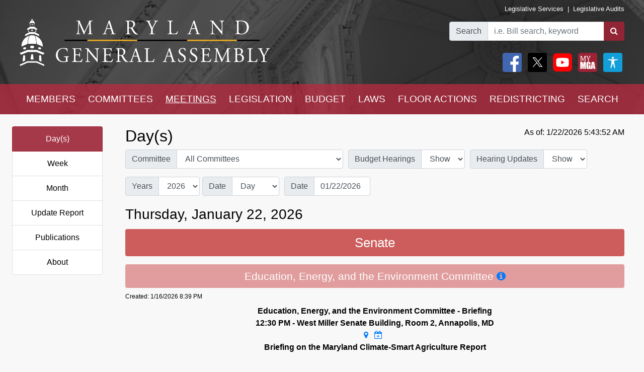

--- FILE ---
content_type: text/html; charset=utf-8
request_url: https://mgaleg.maryland.gov/mgawebsite/Meetings/Day/HB1412
body_size: 25526
content:
<!DOCTYPE html>
<html lang="en" data-theme="default-contrast">
<head>
    <meta charset="utf-8" />
    <meta name="viewport" content="width=device-width, initial-scale=1.0">
    <title>Meetings - Day(s)</title>
    <link href="/mgawebsite/Content/css?v=2kNGGuTgFtNZcwng640idt63VBeArBfH-CxxZRI7n0g1" rel="stylesheet"/>

    <script src="/mgawebsite/bundles/modernizr?v=inCVuEFe6J4Q07A0AcRsbJic_UE5MwpRMNGcOtk94TE1"></script>

    <link href="https://use.typekit.net/rnf4kpu.css" rel="stylesheet" type="text/css">

    <script src="/mgawebsite/Scripts/AccessibilityWidget.js"></script>
</head>

<body>

    <div style="background-image:url('/Images/Current/Home/header-background.png'); background-attachment: fixed; position:-webkit-sticky; position: sticky; top: 0; z-index:9999; ">
        <!--#region FBShareButton-->

<script async defer crossorigin="anonymous" src="https://connect.facebook.net/en_US/sdk.js#xfbml=1&version=v3.3"></script>


<!--#endregion-->



<div class="header header-padding ">
    <div class="container-fluid">
        <div class="row">

            
            <div class="col-sm-6 align-self-center">
                <a class="header-logo-link" href="/mgawebsite/">
                    <img class="header-logo mobile-header-image" src="/Images/Current/Shared/MGALogo.png" alt="Maryland General Assembly" />
                </a>
            </div>

            
            <div class="col-sm-6 align-self-center">
                <div class="container-fluid">
                    <div class="row">
                        <div class="col text-right header-links p-0 mobile-header-links">
                            <a class="header-links" href="https://dls.maryland.gov/home/" rel="noreferrer noopener" target="_blank">Legislative Services</a>
                            &nbsp;|&nbsp;
                            <a class="header-links" href="https://www.ola.state.md.us/" rel="noreferrer noopener" target="_blank">Legislative Audits</a>
                        </div>
                    </div>

                    <div class="row mt-3 justify-content-end">

                        <div class="col-auto p-0">
                            <form class="form" id="frm">
                                <div id="group" class="input-group">

                                    

                                    <div class="input-group-prepend">
                                        <label for="bill-search" class="input-group-text">Search</label>
                                    </div>
                                    <input id="bill-search" class="form-control" type="search" placeholder="i.e. Bill search, keyword">
                                    <div class="input-group-append">
                                        <button class="btn bill-search-btn" id="searchBtn" type="submit" value="Number" title="Search">
                                            <i class="fa fa-search" title="Search" value="Search"></i>
                                        </button>
                                    </div>

                                </div>
                                <span id="errMsg" class="error hide-on-mobile">Bill number does not exist.</span>
                                <span id="errMsg2" class="error hide-on-mobile">Enter a vaild keyword.</span>

                            </form>
                        </div>

                        <div class="col-auto p-0 hide-on-mobile">

                            <div class="container-fluid">
                                <div class="row">
                                    <div class="col-auto pr-1">
                                        <div id="social">
                                            <a target="_blank" href="https://www.facebook.com/sharer/sharer.php?u=https://mgaleg.maryland.gov/mgawebsite/Meetings/Day/HB1412%2F&amp;amp;src=sdkpreparse" class="fb-xfbml-parse-ignore"><img class="rounded header-icons" alt="Facebook" style="opacity:100;" src="/Images/Icons/Facebook.png" /></a>
                                            <a id="btnTwitter" target="_blank" href="https://twitter.com/intent/tweet?text=Check%20out%20this%20article%20on%20MGA%21%20https://mgaleg.maryland.gov/mgawebsite/Meetings/Day/HB1412"><img class="rounded header-icons" alt="Twitter" style="opacity: 100; border: var(--dark-button-border);" src="/Images/Icons/Twitter.png" /></a>
                                            <a href="/mgawebsite/Information/YouTubeChannelInfo"><img class="rounded header-icons" alt="Youtube Channels" style="opacity:100;" src="/Images/Icons/YouTube.png" /></a>
                                            
                                            <button class="header-button p-0" aria-label="My MGA modal open button" onclick="$('#myMgaModal').modal('toggle');"><img class="rounded header-icons" style="opacity:100" alt="MY MGA" src="/Images/Icons/MyMGA.png" /></button>
                                            <div class="modal fade" data-backdrop="false" id="myMgaModal" data-bs-backdrop="false" aria-labelledby="exampleModalLabel" aria-hidden="true" role="dialog">
    <div class="modal-dialog mt-0" role="document">
        <div class="modal-content">
            <div class="modal-header">
                <h5 class="modal-title" id="exampleModalLongTitle">MyMGA</h5>
            </div>
            <div class="modal-body m-0 p-0">
                <div>
        <ul class="nav navbar-nav navbar-right">
            <li><a class="popover-link" href="/mgawebsite/Account/Login?registerId=Tracking" style="color:black;">Sign In</a></li>
            <li><a class="popover-link" href="/mgawebsite/Account/Register/Tracking" style="color:black;">Register</a> </li>
            <li><a class="popover-link" href="/mgawebsite/Account/ForgotPassword/Tracking" style="color:black;">Forgot Password</a></li>
        </ul>
</div>
            </div>
        </div>
    </div>
</div>
                                            <button class="header-button p-0" aria-label="My MGA modal open button" onclick="$('#accessibilityModal').modal('toggle');"><img class="rounded header-icons" style="opacity:100" alt="MY MGA" src="/Images/Icons/Accessibility.jpg" /></button>
                                            <div class="modal fade" data-backdrop="false" id="accessibilityModal" data-bs-backdrop="false" aria-labelledby="exampleModalLabel" aria-hidden="true" role="dialog">
    <div class="modal-dialog mt-0" role="document">
        <div class="modal-content">
            <div class="modal-header">
                <h5 class="modal-title" id="exampleModalLongTitle">Accessibility Tools</h5>
            </div>
            <div class="modal-body m-0 p-0">
                <div>
    <div class="row pb-3" style="margin-left:1px;">
        
        <div class="col-auto" style="border: 2px solid black; background-color: #f2f2f2; border-radius:5px;padding-right:1.8rem;">
            <div class="custom-control custom-switch">
                <input aria-label="toggle images" class="custom-control-input" type="checkbox" id="toggleImages" onchange="toggleImages()" />
                <label style="color:black;" class="custom-control-label" for="toggleImages"> Hide Images</label>
            </div>
        </div>
    </div>
    
    <div class="row pb-3">
        <div class="col-auto">
            <button class="contrast-btn" aria-label="contrast" onclick="toggleContrast();">
                <span id="contrastButtonText">Default Contrast</span>
                <div class="row" style="margin-left:5px;margin-right:10px;padding-top:10px;">
                    <div class="col-sm-4 accessibility-button-content">
                        <div class="progress accessability-progress pg-accessiblility-start">
                            <div id="prgDefaultContrast" class="progress-bar pg-accessibility" role="progressbar" style="width: 100%" aria-valuenow="25" aria-valuemin="0" aria-valuemax="100"></div>
                        </div>
                    </div>
                    <div class="col-sm-4 accessibility-button-content">
                        <div class="progress accessability-progress pg-accessiblility-middle">
                            <div id="prgHighContrast" class="progress-bar pg-accessibility" role="progressbar" style="width: 0%" aria-valuenow="25" aria-valuemin="0" aria-valuemax="100"></div>
                        </div>
                    </div>
                    <div class="col-sm-4 accessibility-button-content">
                        <div class="progress accessability-progress pg-accessiblility-end">
                            <div id="prgLowContrast" class="progress-bar pg-accessibility" role="progressbar" style="width: 0%" aria-valuenow="25" aria-valuemin="0" aria-valuemax="100"></div>
                        </div>
                    </div>
                </div>
            </button>
        </div>
    </div>
    <div class="row pb-3">
        <div class="col-auto accessibility-zoom-col">
            <button title="Zoom In" aria-label="zoom in" onclick="zoomIn()" class="accessibility-zoom-btn"><span class="fa fa-search-plus accessibility-zoom-btn-content"></span></button>
        </div>
        <div class="col-auto accessibility-zoom-col">
            <button title="Zoom Out" aria-label="zoom out" onclick="zoomOut()" class="accessibility-zoom-btn"><span class="fa fa-search-minus accessibility-zoom-btn-content"></span></button>
        </div>
        <div class="col-auto accessibility-zoom-col">
            <button title="Reset Zoom" aria-label="reset zoom" onclick="resetZoom()" class="accessibility-zoom-btn"><span class="fa fa-refresh accessibility-zoom-btn-content"></span></button>
        </div>
    </div>
    <div class="row pb-3">
        <div class="col-auto">
            <button aria-label="Reset Settings" onclick="clearSettings()" style="width:11rem;border:2px solid black;border-radius:5px;">Reset All Settings</button>
        </div>
    </div>
    <div class="row pb-3">
        <div class="col-auto">
            <button aria-label="Request Accessibility Services" onclick="window.open('https://forms.gle/dfFFqjL9UeoiKyDs6')" style="width:11rem;border:2px solid black;border-radius:5px;">Request Accessibility Services</button>

        </div>
    </div>
    <div class="row">
        <div class="col-auto">
            <button aria-label="Accessibility Feedback" onclick="window.open('mailto:webmaster@mgadls.state.md.us')" style="width:11rem;border:2px solid black;border-radius:5px;">Accessibility Feedback</button>
        </div>
    </div>
</div>

            </div>
        </div>
    </div>
</div>
                                        </div>
                                    </div>
                                    
                                    
                                </div>
                                
                            </div>
                            <div class="row" style="margin-right: 15px; flex-flow: row-reverse;">
                                
                                <div class="col-auto">
                                    <div class="row justify-content-end pt-2 pb-2 ml-0 mt-0 header-links mobile-header-links text-right">
                                    </div>
                                </div>
                            </div>
                        </div>
                    </div>
                </div>
            </div>
        </div>
    </div>
</div>

<script src="/mgawebsite/Scripts/jquery-3.4.1.min.js"></script>
<script>
    $(document).ready(function () {

        $('[data-toggle="popover"]').popover({
            html: true,
            sanitize: false
        });

        $('html').on('click', function (e) {
            if (!$(e.target).is('.mymga-popover') && $(e.target).closest('.popover').length == 0) {
                $(".mymga-popover").popover('hide');
            }
            if (!$(e.target).is('.access-popover') && $(e.target).closest('.popover').length == 0) {
                $(".access-popover").popover('hide');
            }
        });

        $('#searchBtn').click(function (e) {

            const webroot = '/mgawebsite';
            const currentYrSess = '2026RS';

            var elemVal = $('#bill-search').val();

            e.preventDefault();


            var config =
            {
                validateBillNumber: webroot + '/Search/CheckBillFormatAndExists',
                error: 'error',
                message: 'A processing error has occurred.'
            }


            function ValidateBillNumber(val) {
                var searchReg = /[\sA-Za-z]+[\sA-Za-z]+$/;
                var url = config.validateBillNumber;
                $.ajax({
                    url: url,
                    data: {
                        billNumber: val
                    },
                    method: "GET",
                    success: function (data) {

                        if (data.indexOf("exec_order") >= 0) {
                            var flag = 'exec_order:';
                            if (data.indexOf(flag) >= 0) {
                                var url = data.replace(flag, '');
                                window.open(url);
                                return true;
                            }
                        }

                        if (data.indexOf(config.error) >= 0 && !searchReg.test(elemVal)) {
                            $('#errMsg').removeClass("error").addClass("error-show").removeClass("hide-on-mobile");
                            //$('#bill-search').addClass("is-invalid");
                            //$('#social').addClass("com-style");
                            //$('#group').removeClass("search-style").addClass("com-style");
                        }
                        else if (data.indexOf(config.error) >= 0 && searchReg.test(elemVal) == true) {

                            window.location.href = webroot + '/Search/FullText' + '?category=&dropXSL=no&isadvanced=&rpp=500&pr=mgasearch&query=' + elemVal + '&order=r&af1like=' + currentYrSess + '&notq=#full-text-search-results-complete';
                        }
                        else {
                            var arrResults = data.split(',');
                            var billNum = arrResults[0];
                            var yearAndSession = arrResults[1];
                            var currentSession = arrResults[2];

                            var ysAppend = '';
                            if (yearAndSession != currentSession) {
                                ysAppend = '/?ys=' + yearAndSession;
                            }
                            else {
                                ysAppend = '/?ys=' + currentSession;
                            }

                            window.location.href = webroot + '/Legislation/Details/' + billNum + ysAppend;
                        }
                    },
                    error: function (xhr) {
                        var errMsg = url + ' ==> ' + config.message
                        alert(errMsg);
                        console.log(errMsg);
                    }
                });
            }


            //var searchReg = /^[a-zA-Z0-9-]+$/;

            if (elemVal != "") {
                ValidateBillNumber(elemVal);
            }
            else {
                $('#errMsg').removeClass("error-show").addClass("error").addClass("hide-on-mobile");
                //$('#social').addClass("search-style");
                //$('#group').addClass("search-style");

            }
            //else {

            //    if (!searchReg.test(elemVal)) {
            //        $('#errMsg2').removeClass("error").addClass("error-show");

            //    } else {
            //        window.location.href = webroot + '/Search/FullText';
            //        $('#input-box').val() = elemVal;
            //    }
            //}

        });


    });
    $(document).ready(function () {
        //****************************************************
        //set to the last selected session for these pages
        //****************************************************
        const mgaWebroot = '/mgawebsite';
        var legisSearchPage = mgaWebroot + "/Search/Legislation";
        var sessionFilter = 0;
        var sessionUrlParm = '?session=';

        var elem = $('a[href$="' + legisSearchPage + '"]:not(#btnTwitter)');
        elem.attr('href', '#');
        elem.on('click', function () {
            var legisSearchFilters = JSON.parse(sessionStorage.getItem('legisSearchFilters'));
            if (legisSearchFilters != null) {//saved filters
                window.location.href = legisSearchPage + sessionUrlParm + legisSearchFilters[sessionFilter].value;
            }
            else {
                window.location.href = legisSearchPage;
            }
        })
    });
</script>


        <div class="hide-on-mobile">

    <div class="navbar navbar-expand-sm header-padding layout-navbar panel-group">
        <div class="container-fluid">

            <button class="navbar-toggler" type="button" data-toggle="collapse" data-target="#navbarSupportedContent" aria-controls="navbarSupportedContent" aria-expanded="false" aria-label="Toggle navigation">
                <i class="fa fa-bars nav-menu-icon"></i>
                <span class="nav-menu-icon">Menu</span>
            </button>

            <div class="hide-on-non-mobile">
                <a target="_blank" href="https://www.facebook.com/sharer/sharer.php?u=https://mgaleg.maryland.gov/mgawebsite/Meetings/Day/HB1412%2F&amp;amp;src=sdkpreparse" class="fb-xfbml-parse-ignore"><img class="rounded header-icons mobile-header-icons" alt="facebook" src="/Images/Icons/Facebook.png" /></a>
                <a id="btnTwitter" target="_blank" href=https://twitter.com/intent/tweet?text=Check%20out%20this%20article%20on%20MGA%21%20https://mgaleg.maryland.gov/mgawebsite/Meetings/Day/HB1412><img class="rounded header-icons mobile-header-icons" alt="twitter" src="/Images/Icons/Twitter.png" /></a>
                <button class="navbar-toggler" type="button" data-toggle="collapse" data-target="#navbarMgaTrackingContent" aria-controls="navbarMgaTrackingContent" aria-expanded="false" aria-label="Toggle navigation">
                    <img class="rounded header-icons mobile-header-icons" alt="My MGA" src="/Images/Icons/MyMGA.png" style="border: 1px solid white;" />
                </button>
                
            </div>

            <div class="navbar-collapse collapse mobile-navbar" id="navbarSupportedContent">
                <ul class="nav justify-content-around navbar-nav" style="width:100%;">
                    <li>
                        <div class="dropdown">
<a class="nav-link navbar-text dropbtn" href="/mgawebsite/Members/District">MEMBERS</a>    <div id="navCollapseMembers" class="dropdown-content">
<a class="dropdown-item" href="/mgawebsite/Members/District" target="_self">Find My Representatives</a>
<a class="dropdown-item" href="/mgawebsite/Members/Index/senate" target="_self">Senate</a>
<a class="dropdown-item" href="/mgawebsite/Members/Index/house" target="_self">House</a>
<a class="dropdown-item" href="/mgawebsite/Members/Publications" target="_self">Publications</a>
<a class="dropdown-item" href="/mgawebsite/Members/RelatedLinks" target="_self">Related Links</a>
<a class="dropdown-item" href="/mgawebsite/Members/About" target="_self">About</a>
    </div>
</div>

                    </li>
                    <li>
                        <div class="dropdown">
<a class="nav-link navbar-text dropbtn" href="/mgawebsite/Committees/Charts">COMMITTEES</a>    <div id="navCollapseCommittees" class="dropdown-content">
<a class="dropdown-item" href="/mgawebsite/Committees/Charts" target="_self">Charts</a>
<a class="dropdown-item" href="/mgawebsite/Committees/Index/senate" target="_self">Senate</a>
<a class="dropdown-item" href="/mgawebsite/Committees/Index/house" target="_self">House</a>
<a class="dropdown-item" href="/mgawebsite/Committees/Index/other" target="_self">Other</a>
<a class="dropdown-item" href="/mgawebsite/Committees/Publications" target="_self">Publications</a>
<a class="dropdown-item" href="/mgawebsite/Committees/RelatedLinks" target="_self">Related Links</a>
<a class="dropdown-item" href="/mgawebsite/Committees/About" target="_self">About</a>
    </div>
</div>

                    </li>
                    <li>
                        <div class="dropdown">
<a class="nav-link navbar-text dropbtn dropbtn-active" href="/mgawebsite/Meetings/Day/HB1412">MEETINGS</a>    <div id="navCollapseMeetings" class="dropdown-content">
<a class="dropdown-item" href="/mgawebsite/Meetings/Day/HB1412" target="_self">Day(s)</a>
<a class="dropdown-item" href="/mgawebsite/Meetings/Week/HB1412" target="_self">Week</a>
<a class="dropdown-item" href="/mgawebsite/Meetings/Month/HB1412" target="_self">Month</a>
<a class="dropdown-item" href="/mgawebsite/Meetings/UpdateReport/HB1412" target="_self">Update Report</a>
<a class="dropdown-item" href="/mgawebsite/Meetings/Publications" target="_self">Publications</a>
<a class="dropdown-item" href="/mgawebsite/Meetings/About" target="_self">About</a>
    </div>
</div>

                    </li>
                    <li>
                        <div class="dropdown">
<a class="nav-link navbar-text dropbtn" href="/mgawebsite/Legislation/Charts">LEGISLATION</a>    <div id="navCollapseLegislation" class="dropdown-content">
<a class="dropdown-item" href="/mgawebsite/Legislation/Charts" target="_self">Charts</a>
<a class="dropdown-item" href="/mgawebsite/Legislation/Index/senate" target="_self">Senate</a>
<a class="dropdown-item" href="/mgawebsite/Legislation/Index/house" target="_self">House</a>
<a class="dropdown-item" href="/mgawebsite/Legislation/Publications" target="_self">Publications</a>
<a class="dropdown-item" href="/mgawebsite/Legislation/About" target="_self">About</a>
    </div>
</div>

                    </li>
                    <li>
                        <div class="dropdown">
<a class="nav-link navbar-text dropbtn" href="/mgawebsite/Budget/Charts">BUDGET</a>    <div id="navCollapseBudget" class="dropdown-content">
<a class="dropdown-item" href="/mgawebsite/Budget/Charts" target="_self">Charts</a>
<a class="dropdown-item" href="/mgawebsite/Budget/Analyses" target="_self">Analyses</a>
<a class="dropdown-item" href="/mgawebsite/Budget/Legislation" target="_self">Legislation</a>
<a class="dropdown-item" href="/mgawebsite/Budget/BondInitiatives" target="_self">Bond Initiatives</a>
<a class="dropdown-item" href="/mgawebsite/Budget/Publications" target="_self">Publications</a>
<a class="dropdown-item" href="/mgawebsite/Budget/RelatedLinks" target="_self">Related Links</a>
<a class="dropdown-item" href="/mgawebsite/Budget/About" target="_self">About</a>
    </div>
</div>

                    </li>
                    <li>
                        <div class="dropdown">
<a class="nav-link navbar-text dropbtn" href="/mgawebsite/Laws/Statutes">LAWS</a>    <div id="navCollapseLaws" class="dropdown-content">
<a class="dropdown-item" href="/mgawebsite/Laws/Statutes" target="_self">Statutes</a>
<a class="dropdown-item" href="/mgawebsite/Laws/Counties" target="_self">Counties</a>
<a class="dropdown-item" href="/mgawebsite/Laws/Municipalities" target="_self">Municipalities</a>
<a class="dropdown-item" href="/mgawebsite/Laws/Publications" target="_self">Publications</a>
<a class="dropdown-item" href="/mgawebsite/Laws/RelatedLinks" target="_self">Related Links</a>
<a class="dropdown-item" href="/mgawebsite/Laws/About" target="_self">About</a>
    </div>
</div>

                    </li>
                    <li>
                        <div class="dropdown">
<a class="nav-link navbar-text dropbtn" href="/mgawebsite/FloorActions/Status">FLOOR ACTIONS</a>    <div id="navCollapseFloorActions" class="dropdown-content">
<a class="dropdown-item" href="/mgawebsite/FloorActions/Status" target="_self">Status</a>
<a class="dropdown-item" href="/mgawebsite/FloorActions/Agenda/agendas" target="_self">Agendas</a>
<a class="dropdown-item" href="/mgawebsite/FloorActions/Index/senate" target="_self">Senate Index</a>
<a class="dropdown-item" href="/mgawebsite/FloorActions/Index/house" target="_self">House Index</a>
<a class="dropdown-item" href="/mgawebsite/FloorActions/FollowBothChambers" target="_blank">Follow Both Chambers</a>
<a class="dropdown-item" href="/mgawebsite/FloorActions/Publications" target="_self">Publications</a>
<a class="dropdown-item" href="/mgawebsite/FloorActions/About" target="_self">About</a>
    </div>
</div>

                    </li>
                    <li>
                        <div class="dropdown">
<a class="nav-link navbar-text dropbtn" href="/mgawebsite/Redistricting/Congressional">REDISTRICTING</a>    <div id="navCollapseRedistricting" class="dropdown-content">
<a class="dropdown-item" href="/mgawebsite/Redistricting/Congressional" target="_self">Congressional</a>
<a class="dropdown-item" href="/mgawebsite/Redistricting/Legislative" target="_self">Legislative</a>
    </div>
</div>

                    </li>
                    <li>
                        <div class="dropdown">
<a class="nav-link navbar-text dropbtn" href="/mgawebsite/Search/Legislation">SEARCH</a>    <div id="navCollapseSearch" class="dropdown-content">
<a class="dropdown-item" href="/mgawebsite/Search/Legislation" target="_self">Legislation</a>
<a class="dropdown-item" href="/mgawebsite/Search/FullText" target="_self">Full Text</a>
<a class="dropdown-item" href="/mgawebsite/Search/Publications" target="_self">Publications</a>
<a class="dropdown-item" href="/mgawebsite/Search/Media" target="_self">Media</a>
    </div>
</div>

                    </li>
                </ul>
            </div>
        </div>
    </div>
</div>
        <div class="hide-on-non-mobile">

    <div class="navbar navbar-expand-sm header-padding layout-navbar panel-group">
        <div class="container-fluid panel-default">

            <button id="btnMenu" class="navbar-toggler" type="button" data-toggle="collapse" data-target="#navbarSupportedContent" aria-controls="navbarSupportedContent" aria-expanded="false" aria-label="Toggle navigation" onclick="toggleMyMGA();toggleYouTube()">
                <i class="fa fa-bars nav-menu-icon"></i>
                <span class="nav-menu-icon">Menu</span>
            </button>

            <div class="hide-on-non-mobile">
                <a target="_blank" href="https://www.facebook.com/sharer/sharer.php?u=https://mgaleg.maryland.gov/mgawebsite/Meetings/Day/HB1412%2F&amp;amp;src=sdkpreparse" class="fb-xfbml-parse-ignore"><img class="rounded header-icons mobile-header-icons" alt="Facebook" src="/Images/Icons/Facebook.png" /></a>
                <a id="btnTwitter" target="_blank" href=https://twitter.com/intent/tweet?text=Check%20out%20this%20article%20on%20MGA%21%20https://mgaleg.maryland.gov/mgawebsite/Meetings/Day/HB1412><img class="rounded header-icons mobile-header-icons" alt="Twitter" src="/Images/Icons/Twitter.png" /></a>
                <button id="btnYouTube" class="navbar-toggler" type="button" data-toggle="collapse" data-target="#navbarYouTubeContent" aria-controls="navbarYouTubeContent" aria-expanded="false" aria-label="Toggle navigation" onclick="toggleMenu();toggleMyMGA();">
                    <img class="rounded header-icons mobile-header-icons" alt="Youtube Channels" src="/Images/Icons/YouTube.png" style="border: 1px solid white;" />
                </button>
                <button id="btnMyMGA" class="navbar-toggler" type="button" data-toggle="collapse" data-target="#navbarMgaTrackingContent" aria-controls="navbarMgaTrackingContent" aria-expanded="false" aria-label="Toggle navigation" onclick="toggleMenu();toggleYouTube();">
                    <img class="rounded header-icons mobile-header-icons" alt="My MGA" src="/Images/Icons/MyMGA.png" style="border: 1px solid white;" />
                </button>

                
            </div>

            <div class="navbar-collapse collapse mobile-navbar" id="navbarSupportedContent">
                <ul class="nav justify-content-around navbar-nav" style="width:100%;">
                    <li>
                        <div class="">
        <a class="nav-link navbar-text dropbtn " data-toggle="collapse" href="#navCollapseMembers" role="button" aria-expanded="false" aria-controls="navCollapseMembers">MEMBERS</a>
    <div id="navCollapseMembers" class="collapse">
<a class="dropdown-item navbar-text" href="/mgawebsite/Members/District" target="_self">Find My Representatives</a>
<a class="dropdown-item navbar-text" href="/mgawebsite/Members/Index/senate" target="_self">Senate</a>
<a class="dropdown-item navbar-text" href="/mgawebsite/Members/Index/house" target="_self">House</a>
<a class="dropdown-item navbar-text" href="/mgawebsite/Members/Publications" target="_self">Publications</a>
<a class="dropdown-item navbar-text" href="/mgawebsite/Members/RelatedLinks" target="_self">Related Links</a>
<a class="dropdown-item navbar-text" href="/mgawebsite/Members/About" target="_self">About</a>
    </div>
</div>

                    </li>
                    <li>
                        <div class="">
        <a class="nav-link navbar-text dropbtn " data-toggle="collapse" href="#navCollapseCommittees" role="button" aria-expanded="false" aria-controls="navCollapseMembers">COMMITTEES</a>
    <div id="navCollapseCommittees" class="collapse">
<a class="dropdown-item navbar-text" href="/mgawebsite/Committees/Index/senate" target="_self">Senate</a>
<a class="dropdown-item navbar-text" href="/mgawebsite/Committees/Index/house" target="_self">House</a>
<a class="dropdown-item navbar-text" href="/mgawebsite/Committees/Index/other" target="_self">Other</a>
<a class="dropdown-item navbar-text" href="/mgawebsite/Committees/Publications" target="_self">Publications</a>
<a class="dropdown-item navbar-text" href="/mgawebsite/Committees/RelatedLinks" target="_self">Related Links</a>
<a class="dropdown-item navbar-text" href="/mgawebsite/Committees/About" target="_self">About</a>
    </div>
</div>

                    </li>
                    <li>
                        <div class="">
        <a class="nav-link navbar-text dropbtn  dropbtn-active" data-toggle="collapse" href="#navCollapseMeetings" role="button" aria-expanded="false" aria-controls="navCollapseMembers">MEETINGS</a>
    <div id="navCollapseMeetings" class="collapse">
<a class="dropdown-item navbar-text" href="/mgawebsite/Meetings/Day/HB1412" target="_self">Day(s)</a>
<a class="dropdown-item navbar-text" href="/mgawebsite/Meetings/UpdateReport/HB1412" target="_self">Update Report</a>
<a class="dropdown-item navbar-text" href="/mgawebsite/Meetings/Publications" target="_self">Publications</a>
<a class="dropdown-item navbar-text" href="/mgawebsite/Meetings/About" target="_self">About</a>
    </div>
</div>

                    </li>
                    <li>
                        <div class="">
        <a class="nav-link navbar-text dropbtn " data-toggle="collapse" href="#navCollapseLegislation" role="button" aria-expanded="false" aria-controls="navCollapseMembers">LEGISLATION</a>
    <div id="navCollapseLegislation" class="collapse">
<a class="dropdown-item navbar-text" href="/mgawebsite/Legislation/Index/senate" target="_self">Senate</a>
<a class="dropdown-item navbar-text" href="/mgawebsite/Legislation/Index/house" target="_self">House</a>
<a class="dropdown-item navbar-text" href="/mgawebsite/Legislation/Publications" target="_self">Publications</a>
<a class="dropdown-item navbar-text" href="/mgawebsite/Legislation/About" target="_self">About</a>
    </div>
</div>

                    </li>
                    <li>
                        <div class="">
        <a class="nav-link navbar-text dropbtn " data-toggle="collapse" href="#navCollapseBudget" role="button" aria-expanded="false" aria-controls="navCollapseMembers">BUDGET</a>
    <div id="navCollapseBudget" class="collapse">
<a class="dropdown-item navbar-text" href="/mgawebsite/Budget/Analyses" target="_self">Analyses</a>
<a class="dropdown-item navbar-text" href="/mgawebsite/Budget/Legislation" target="_self">Legislation</a>
<a class="dropdown-item navbar-text" href="/mgawebsite/Budget/BondInitiatives" target="_self">Bond Initiatives</a>
<a class="dropdown-item navbar-text" href="/mgawebsite/Budget/Publications" target="_self">Publications</a>
<a class="dropdown-item navbar-text" href="/mgawebsite/Budget/RelatedLinks" target="_self">Related Links</a>
<a class="dropdown-item navbar-text" href="/mgawebsite/Budget/About" target="_self">About</a>
    </div>
</div>

                    </li>
                    <li>
                        <div class="">
        <a class="nav-link navbar-text dropbtn " data-toggle="collapse" href="#navCollapseLaws" role="button" aria-expanded="false" aria-controls="navCollapseMembers">LAWS</a>
    <div id="navCollapseLaws" class="collapse">
<a class="dropdown-item navbar-text" href="/mgawebsite/Laws/Statutes" target="_self">Statutes</a>
<a class="dropdown-item navbar-text" href="/mgawebsite/Laws/Counties" target="_self">Counties</a>
<a class="dropdown-item navbar-text" href="/mgawebsite/Laws/Municipalities" target="_self">Municipalities</a>
<a class="dropdown-item navbar-text" href="/mgawebsite/Laws/Publications" target="_self">Publications</a>
<a class="dropdown-item navbar-text" href="/mgawebsite/Laws/RelatedLinks" target="_self">Related Links</a>
<a class="dropdown-item navbar-text" href="/mgawebsite/Laws/About" target="_self">About</a>
    </div>
</div>

                    </li>
                    <li>
                        <div class="">
        <a class="nav-link navbar-text dropbtn " data-toggle="collapse" href="#navCollapseFloorActions" role="button" aria-expanded="false" aria-controls="navCollapseMembers">FLOOR ACTIONS</a>
    <div id="navCollapseFloorActions" class="collapse">
<a class="dropdown-item navbar-text" href="/mgawebsite/FloorActions/Status" target="_self">Status</a>
<a class="dropdown-item navbar-text" href="/mgawebsite/FloorActions/Agenda/agendas" target="_self">Agendas</a>
<a class="dropdown-item navbar-text" href="/mgawebsite/FloorActions/Index/senate" target="_self">Senate Index</a>
<a class="dropdown-item navbar-text" href="/mgawebsite/FloorActions/Index/house" target="_self">House Index</a>
<a class="dropdown-item navbar-text" href="/mgawebsite/FloorActions/Publications" target="_self">Publications</a>
<a class="dropdown-item navbar-text" href="/mgawebsite/FloorActions/About" target="_self">About</a>
    </div>
</div>

                    </li>
                    <li>
                        <div class="">
        <a class="nav-link navbar-text dropbtn " data-toggle="collapse" href="#navCollapseRedistricting" role="button" aria-expanded="false" aria-controls="navCollapseMembers">REDISTRICTING</a>
    <div id="navCollapseRedistricting" class="collapse">
<a class="dropdown-item navbar-text" href="/mgawebsite/Redistricting/Congressional" target="_self">Congressional</a>
<a class="dropdown-item navbar-text" href="/mgawebsite/Redistricting/Legislative" target="_self">Legislative</a>
    </div>
</div>

                    </li>
                    <li>
                        <div class="">
        <a class="nav-link navbar-text dropbtn " data-toggle="collapse" href="#navCollapseSearch" role="button" aria-expanded="false" aria-controls="navCollapseMembers">SEARCH</a>
    <div id="navCollapseSearch" class="collapse">
<a class="dropdown-item navbar-text" href="/mgawebsite/Search/Legislation" target="_self">Legislation</a>
<a class="dropdown-item navbar-text" href="/mgawebsite/Search/FullText" target="_self">Full Text</a>
<a class="dropdown-item navbar-text" href="/mgawebsite/Search/Publications" target="_self">Publications</a>
<a class="dropdown-item navbar-text" href="/mgawebsite/Search/Media" target="_self">Media</a>
    </div>
</div>

                    </li>
                </ul>
            </div>
                <div class="navbar-collapse collapse mobile-navbar hide-on-non-mobile" id="navbarMgaTrackingContent">
                    <ul class="nav justify-content-around navbar-nav" style="width:100%;">

                        <li>
                            <a class="nav-link navbar-text dropbtn" href="/mgawebsite/MyMGATracking/ManageLists">Track</a>
                        </li>
                        <li>
                            <a class="nav-link navbar-text dropbtn" href="/mgawebsite/MyMGATracking/WitnessSignup">Witness Signup</a>
                        </li>
                        <li>
                            <a class="nav-link navbar-text dropbtn" href="/mgawebsite/MyMGATracking/FAQ">FAQ</a>
                        </li>
                        <li>
                            <a class="nav-link navbar-text dropbtn" href="/mgawebsite/Manage/ChangePassword">Change Password</a>
                        </li>
                        <li>
                            <a class="nav-link navbar-text dropbtn" href="/mgawebsite/MyMGATracking/CancelAccount">Cancel Account</a>
                        </li>
                        
                    </ul>
                </div>
                <div class="navbar-collapse collapse mobile-navbar hide-on-non-mobile" id="navbarYouTubeContent">
                    <ul class="nav justify-content-around navbar-nav" style="width:100%;">
                        <li>
                            <a class="nav-link navbar-text dropbtn" href="/mgawebsite/Information/YouTubeChannelInfo?id=s">Senate</a>
                        </li>
                        <li>
                            <a class="nav-link navbar-text dropbtn" href="/mgawebsite/Information/YouTubeChannelInfo?id=h">House</a>
                        </li>
                        <li>
                            <a class="nav-link navbar-text dropbtn" href="/mgawebsite/Information/YouTubeChannelInfo?id=o">Other</a>
                        </li>
                        <li>
                            <a class="nav-link navbar-text dropbtn" href="/mgawebsite/Information/YouTubeChannelInfoAbout">About</a>
                        </li>
                    </ul>
                </div>

        </div>
    </div>
</div>
    </div>

    <div class="container-fluid zero-out-padding-horizontal">

        
            <div class="container-fluid rounded view-page-content">
                    <div class="row">
                        <div id="leftNavPrint" class="col-sm-4 col-md-3 col-lg-2">
                            <div id="memberNav" class="list-group text-center left-nav hide-on-mobile">
<a class="list-group-item list-group-item-action active" href="/mgawebsite/Meetings/Day/HB1412" target="_self">Day(s)</a>
<a class="list-group-item list-group-item-action" href="/mgawebsite/Meetings/Week/HB1412" target="_self">Week</a>
<a class="list-group-item list-group-item-action" href="/mgawebsite/Meetings/Month/HB1412" target="_self">Month</a>
<a class="list-group-item list-group-item-action" href="/mgawebsite/Meetings/UpdateReport/HB1412" target="_self">Update Report</a>
<a class="list-group-item list-group-item-action" href="/mgawebsite/Meetings/Publications" target="_self">Publications</a>
<a class="list-group-item list-group-item-action" href="/mgawebsite/Meetings/About" target="_self">About</a>
</div>
                        </div>
                        <div id="mainBody" class="col-sm-8 col-md-9 col-lg-10 col-print-12">
                            



    <div class="container-fluid">

        
        

        
        <div class="row">
            <div class="col-sm-7">
                <h2>Day(s)</h2>
            </div>
            <div class="col-sm-5 text-right">
                As of: 1/22/2026 5:43:52 AM
            </div>
        </div>

        
        <div class="row">
            <div class="col-sm-12">
<form action="/mgawebsite/Meetings/RefreshDay" id="filtersForm" method="post">                    <input type="hidden" id="yearSession" name="ys" value="2026rs" />
                    <div id="divFilters" class="form-row">
                        <div class="form-group col-auto">
                            <div class="input-group">
                                <div class="input-group-prepend">
                                    <label class="input-group-text" for="CommitteeDropdown">Committee</label>
                                </div>
                                <select Name="cmte" class="form-control" id="SelectedCommittee" name="SelectedCommittee" onchange="this.form.submit();"><option selected="selected" value="allcommittees">All Committees</option>
<option value="senate">Senate Committees</option>
<option value="house">House Committees</option>
<option value="other">Other Committees</option>
<option value="app">Appropriations</option>
<option value="eee">Education, Energy, and the Environment</option>
<option value="ent">Environment and Transportation</option>
<option value="fin">Finance</option>
<option value="hlt">Health</option>
<option value="jpr">Judicial Proceedings</option>
<option value="jud">Judiciary</option>
<option value="w&amp;m">Ways and Means</option>
</select>
                            </div>
                        </div>
                        <div class="form-group col-auto">
                            <div class="input-group">
                                <div class="input-group-prepend">
                                    <label class="input-group-text" for="IncludeBudgetDropdown">Budget Hearings</label>
                                </div>
                                <select Name="includeBudget" class="form-control" id="SelectedBudget" name="SelectedBudget" onchange="this.form.submit();"><option selected="selected" value="show">Show</option>
<option value="hide">Hide</option>
<option value="only">Only</option>
</select>
                            </div>
                        </div>
                        <div class="form-group col-auto">
                            <div class="input-group">
                                <div class="input-group-prepend">
                                    <label class="input-group-text" for="ShowUpdatesDropdown">Hearing Updates</label>
                                </div>
                                <select Name="showUpdates" class="form-control" id="SelectedShowUpdates" name="SelectedShowUpdates"><option selected="selected" value="show">Show</option>
<option value="hide">Hide</option>
</select>
                            </div>
                        </div>
                    </div>
                    <div class="form-row">
                        <div class="form-group col-auto">
                            <div class="input-group">
                                <div class="input-group-prepend">
                                    <label class="input-group-text" for="Years">Years</label>
                                </div>
                                <select class="form-control" id="Years" name="Years"><option value="2026">2026</option>
<option value="2025">2025</option>
<option value="2024">2024</option>
<option value="2023">2023</option>
<option value="2022">2022</option>
<option value="2021">2021</option>
<option value="2020">2020</option>
<option value="2019">2019</option>
<option value="2018">2018</option>
<option value="2017">2017</option>
<option value="2016">2016</option>
<option value="2015">2015</option>
<option value="2014">2014</option>
<option value="2013">2013</option>
<option value="2012">2012</option>
</select>
                            </div>
                        </div>
                        <div id="divDateFilters" class="form-row">
                            <div class="form-group col-auto">
                                <div class="input-group">
                                    <div class="input-group-prepend">
                                        <label class="input-group-text" for="DateTypeDropdown">Date</label>
                                    </div>
                                    <select Name="dateType" class="form-control date-picker" id="SelectedDateType" name="SelectedDateType"><option selected="selected" value="day">Day</option>
<option value="range">Range</option>
</select>
                                </div>
                            </div>
                            <div class="form-group col-auto">
                                <div id="divDateRange" class="input-group" style="display:none;">
                                    <div class="input-group-prepend">
                                        <label class="input-group-text">Date Range</label>
                                    </div>
                                    <input type="text" readonly="readonly" aria-label="Date Picker Range" id="datepickerRange" name="hearingDateRange" value="01/22/2026 - 01/22/2026" class="form-control date-picker-range readonly-datepicker" />
                                </div>
                                <div id="divDateDay" class="input-group" style="">
                                    <div class="input-group-prepend">
                                        <label class="input-group-text">Date</label>
                                    </div>
                                    <input type="text" readonly="readonly" id="datepickerDay" name="hearingDateDay" aria-label="Date" value="01/22/2026" class="form-control date-picker readonly-datepicker" />
                                </div>
                            </div>
                        </div>

                    </div>
</form>            </div>
        </div>


        <div id="divHearingSchedule">
            

            <div class="row">
                <div class="col-auto">
                    <div class="hearsched-page-header">
                        <text>Thursday, January 22, 2026</text>
                    </div>
                </div>
            </div>



            <div id="divAllHearings">


                        <div class="row">
                            <div class="col">
                                <div class="hearsched-chamber-banner senate rounded text-center">
                                    Senate
                                </div>
                            </div>
                        </div>
                                    <div class="row">
                                        <div class="col">
                                            <div class="hearsched-committee-banner senate rounded text-center">
                                                


                                                    <a class="text-color-on-dark" href="/mgawebsite/Committees/Details?cmte=eee&amp;ys=2026rs">Education, Energy, and the Environment Committee</a>


                                                    <a class="popover-icon" tabindex="0" data-toggle="popover" data-trigger="focus" data-placement="auto"
                                                       data-content="

    Senator Brian J. Feldman, Chair
        &lt;br /&gt;
    Senator Cheryl C. Kagan, Vice Chair
        &lt;br /&gt;
    April Morton, Stacy Goodman, and Devon Dodson, Dept. of Legislative Services, Staff

    &lt;br /&gt;
    2 West Miller Senate Office Building
        , 2 West  Miller Senate Office Building

    &lt;br /&gt;
    410-841-3661

    &lt;hr /&gt;
    &lt;a style=&quot;color:var(--alt-link-color);&quot; href=&quot;https://mgaleg.maryland.gov/pubs-current/current-eee-faqs.pdf&quot; target=&quot;_blank&quot;&gt;Witness Guidelines and Committee FAQs&lt;/a&gt;
">
                                                        <span class="fa fa-info-circle"></span>
                                                    </a>
                                                
                                            </div>
                                        </div>
                                    </div>
        <div class="hearsched-hearing-header">
                <div class="row">
                    <div class="col">
                        <div class="hearsched-created-label">
                            Created: 1/16/2026 8:39 PM
                        </div>
                    </div>
                </div>
                                    <div class="row">
                <div class="col">
                    <div class="font-weight-bold text-center ">
                                Education, Energy, and the Environment Committee - Briefing

                        

                        
                                            </div>
                </div>
            </div>

            

            <div class="row">
                <div class="col">
                    <div class="font-weight-bold text-center ">
                        12:30 PM - West Miller Senate Building, Room 2, Annapolis, MD
                    </div>
                </div>
            </div>
            <div class="row">
                <div class="col">
                    <div class="text-center">
                            <a class="hearsched-icon" aria-label="Google Maps Location" href="http://www.google.com/maps/search/?api=1&query=West+Miller+Senate+Building%2C+Room+2%2C+Annapolis%2C+MD" target="_blank"><span class="fa fa-map-marker"></span></a>
                            <a class="hearsched-icon" aria-label="Google Calendar Meeting Time" href=http://www.google.com/calendar/event?action=TEMPLATE&amp;text=Education%2c+Energy%2c+and+the+Environment+Committee+-+Full+Committee+-+Briefing&amp;dates=20260122T123000%2f20260122T123000&amp;sprop=&amp;add=&amp;details=Education%2c+Energy%2c+and+the+Environment+Committee+-+Full+Committee+-+Briefing&amp;location=West+Miller+Senate+Building%2c+Room+2%2c+Annapolis%2c+MD&amp;trp=true target="_blank"><span class="fa fa-calendar-plus-o"></span></a>

                    </div>
                </div>
            </div>
                <div class="row">
                    <div class="col">
                        <div class="font-weight-bold text-center ">
                            Briefing on the Maryland Climate-Smart Agriculture Report
                        </div>
                    </div>
                </div>

        </div>
        <hr />
        <div class="hearsched-hearing-header">
                            <div class="font-weight-bold">Canceled</div>
                        <div class="row">
                <div class="col">
                    <div class="font-weight-bold text-center hearsched-strike">
                                Education, Energy, and the Environment Committee - Briefing

                        

                        
                                            </div>
                </div>
            </div>

            

            <div class="row">
                <div class="col">
                    <div class="font-weight-bold text-center hearsched-strike">
                        1:00 PM - West Miller Senate Building, Room 2, Annapolis, MD
                    </div>
                </div>
            </div>
            <div class="row">
                <div class="col">
                    <div class="text-center">
                            <a class="hearsched-icon" aria-label="Google Maps Location" href="http://www.google.com/maps/search/?api=1&query=West+Miller+Senate+Building%2C+Room+2%2C+Annapolis%2C+MD" target="_blank"><span class="fa fa-map-marker"></span></a>
                            <a class="hearsched-icon" aria-label="Google Calendar Meeting Time" href=http://www.google.com/calendar/event?action=TEMPLATE&amp;text=Education%2c+Energy%2c+and+the+Environment+Committee+-+Full+Committee+-+Briefing&amp;dates=20260122T130000%2f20260122T130000&amp;sprop=&amp;add=&amp;details=Education%2c+Energy%2c+and+the+Environment+Committee+-+Full+Committee+-+Briefing&amp;location=West+Miller+Senate+Building%2c+Room+2%2c+Annapolis%2c+MD&amp;trp=true target="_blank"><span class="fa fa-calendar-plus-o"></span></a>

                    </div>
                </div>
            </div>
                <div class="row">
                    <div class="col">
                        <div class="font-weight-bold text-center hearsched-strike">
                            Department of Legislative Services Briefing
                        </div>
                    </div>
                </div>

        </div>



<div class="row hearsched-strike">
    <div class="col">


            <div class="table table-sm hearsched-table">
                <div class="hearsched-table-alt-row hearsched-table-row row">
                        <div class="col-sm-12">Federal energy policy implications for Maryland</div>
                </div>
                            </div>


    </div>
</div>        <hr />
        <div class="hearsched-hearing-header">
                <div class="row">
                    <div class="col">
                        <div class="hearsched-created-label">
                            Created: 1/16/2026 9:40 AM
                        </div>
                    </div>
                </div>
                                    <div class="row">
                <div class="col">
                    <div class="font-weight-bold text-center ">
                                Education, Energy, and the Environment Committee - Briefing

                        

                        
                                            </div>
                </div>
            </div>

            

            <div class="row">
                <div class="col">
                    <div class="font-weight-bold text-center ">
                        1:00 PM - West Miller Senate Building, Room 2, Annapolis, MD
                    </div>
                </div>
            </div>
            <div class="row">
                <div class="col">
                    <div class="text-center">
                            <a class="hearsched-icon" aria-label="Google Maps Location" href="http://www.google.com/maps/search/?api=1&query=West+Miller+Senate+Building%2C+Room+2%2C+Annapolis%2C+MD" target="_blank"><span class="fa fa-map-marker"></span></a>
                            <a class="hearsched-icon" aria-label="Google Calendar Meeting Time" href=http://www.google.com/calendar/event?action=TEMPLATE&amp;text=Education%2c+Energy%2c+and+the+Environment+Committee+-+Full+Committee+-+Briefing&amp;dates=20260122T130000%2f20260122T130000&amp;sprop=&amp;add=&amp;details=Education%2c+Energy%2c+and+the+Environment+Committee+-+Full+Committee+-+Briefing&amp;location=West+Miller+Senate+Building%2c+Room+2%2c+Annapolis%2c+MD&amp;trp=true target="_blank"><span class="fa fa-calendar-plus-o"></span></a>

                    </div>
                </div>
            </div>
                <div class="row">
                    <div class="col">
                        <div class="font-weight-bold text-center ">
                            Department of Legislative Services Briefing
                        </div>
                    </div>
                </div>

        </div>



<div class="row ">
    <div class="col">


            <div class="table table-sm hearsched-table">
                <div class="hearsched-table-alt-row hearsched-table-row row">
                        <div class="col-sm-12">Federal Policy Implications Affecting Energy and Climate</div>
                </div>
                            </div>


    </div>
</div>            <div class="hearsched-hearing-footer">
                <div class="row">
                    <div class="col">
                        <div class="font-italic text-center">
                            This briefing will begin immediately following the conclusion of the briefing on the Maryland climate.
                        </div>
                    </div>
                </div>
            </div>
        <hr />
                                    <div class="row">
                                        <div class="col">
                                            <div class="hearsched-committee-banner senate rounded text-center">
                                                


                                                    <a class="text-color-on-dark" href="/mgawebsite/Committees/Details?cmte=fin&amp;ys=2026rs">Finance Committee</a>


                                                    <a class="popover-icon" tabindex="0" data-toggle="popover" data-trigger="focus" data-placement="auto"
                                                       data-content="

    Senator Pamela Beidle, Chair
        &lt;br /&gt;
    Senator Antonio Hayes, Vice Chair
        &lt;br /&gt;
    Nathan McCurdy, Amber Gundlach and Lisa Tran, Dept. of Legislative Services, Staff

    &lt;br /&gt;
    3 East Miller Senate Office Building
        , 3 East Miller Senate Office Building

    &lt;br /&gt;
    410-841-3677

    &lt;hr /&gt;
    &lt;a style=&quot;color:var(--alt-link-color);&quot; href=&quot;https://mgaleg.maryland.gov/pubs-current/current-fin-faqs.pdf&quot; target=&quot;_blank&quot;&gt;Witness Guidelines and Committee FAQs&lt;/a&gt;
">
                                                        <span class="fa fa-info-circle"></span>
                                                    </a>
                                                
                                            </div>
                                        </div>
                                    </div>
        <div class="hearsched-hearing-header">
                <div class="row">
                    <div class="col">
                        <div class="hearsched-created-label">
                            Created: 1/16/2026 3:12 PM
                        </div>
                    </div>
                </div>
                                    <div class="row">
                <div class="col">
                    <div class="font-weight-bold text-center ">
                                Finance Committee - Briefing

                        

                        
                                            </div>
                </div>
            </div>

            

            <div class="row">
                <div class="col">
                    <div class="font-weight-bold text-center ">
                        1:00 PM - East Miller Senate Building, Room 3, Annapolis, MD
                    </div>
                </div>
            </div>
            <div class="row">
                <div class="col">
                    <div class="text-center">
                            <a class="hearsched-icon" aria-label="Google Maps Location" href="http://www.google.com/maps/search/?api=1&query=East+Miller+Senate+Building%2C+Room+3%2C+Annapolis%2C+MD" target="_blank"><span class="fa fa-map-marker"></span></a>
                            <a class="hearsched-icon" aria-label="Google Calendar Meeting Time" href=http://www.google.com/calendar/event?action=TEMPLATE&amp;text=Finance+Committee+-+Full+Committee+-+Briefing&amp;dates=20260122T130000%2f20260122T130000&amp;sprop=&amp;add=&amp;details=Finance+Committee+-+Full+Committee+-+Briefing&amp;location=East+Miller+Senate+Building%2c+Room+3%2c+Annapolis%2c+MD&amp;trp=true target="_blank"><span class="fa fa-calendar-plus-o"></span></a>

                    </div>
                </div>
            </div>
                <div class="row">
                    <div class="col">
                        <div class="font-weight-bold text-center ">
                            Briefing on Health Insurance Developments and Health Benefit Exchange Subsidies<br><a href="\meeting_material\2026\fin - 134134940516410645 - Briefing Materials - MHBE and MIA 01-22-26 1PM.pdf" target="_blank">Briefing Materials</a><br>
                        </div>
                    </div>
                </div>

        </div>



<div class="row ">
    <div class="col">


            <div class="table table-sm hearsched-table">
                <div class="hearsched-table-alt-row hearsched-table-row row">
                        <div class="col-sm-12">Maryland Insurance Administration</div>
                </div>
                            </div>
            <div class="table table-sm hearsched-table">
                <div class=" hearsched-table-row row">
                        <div class="col-sm-12">Maryland Health Benefits Exchange</div>
                </div>
                            </div>


    </div>
</div>        <hr />
        <div class="hearsched-hearing-header">
                <div class="row">
                    <div class="col">
                        <div class="hearsched-created-label">
                            Created: 1/16/2026 3:12 PM
                        </div>
                    </div>
                </div>
                                    <div class="row">
                <div class="col">
                    <div class="font-weight-bold text-center ">
                                Finance Committee - Briefing

                        

                        
                                            </div>
                </div>
            </div>

            

            <div class="row">
                <div class="col">
                    <div class="font-weight-bold text-center ">
                        2:00 PM - East Miller Senate Building, Room 3, Annapolis, MD
                    </div>
                </div>
            </div>
            <div class="row">
                <div class="col">
                    <div class="text-center">
                            <a class="hearsched-icon" aria-label="Google Maps Location" href="http://www.google.com/maps/search/?api=1&query=East+Miller+Senate+Building%2C+Room+3%2C+Annapolis%2C+MD" target="_blank"><span class="fa fa-map-marker"></span></a>
                            <a class="hearsched-icon" aria-label="Google Calendar Meeting Time" href=http://www.google.com/calendar/event?action=TEMPLATE&amp;text=Finance+Committee+-+Full+Committee+-+Briefing&amp;dates=20260122T140000%2f20260122T140000&amp;sprop=&amp;add=&amp;details=Finance+Committee+-+Full+Committee+-+Briefing&amp;location=East+Miller+Senate+Building%2c+Room+3%2c+Annapolis%2c+MD&amp;trp=true target="_blank"><span class="fa fa-calendar-plus-o"></span></a>

                    </div>
                </div>
            </div>
                <div class="row">
                    <div class="col">
                        <div class="font-weight-bold text-center ">
                            Briefing on Private Passenger Automobile Insurance Premium Costs, Telematics, and Maryland Automobile Insurance Fund Updates<br><a href="\meeting_material\2026\fin - 134135033962649181 - Briefing Materials - MAIF and MIA 01-22-26 2PM.pdf" target="_blank">Briefing Materials</a><br>
                        </div>
                    </div>
                </div>

        </div>



<div class="row ">
    <div class="col">


            <div class="table table-sm hearsched-table">
                <div class="hearsched-table-alt-row hearsched-table-row row">
                        <div class="col-sm-12">Maryland Insurance Administration</div>
                </div>
                            </div>
            <div class="table table-sm hearsched-table">
                <div class=" hearsched-table-row row">
                        <div class="col-sm-12">Maryland Automobile Insurance Fund</div>
                </div>
                            </div>


    </div>
</div>            <div class="hearsched-hearing-footer">
                <div class="row">
                    <div class="col">
                        <div class="font-italic text-center">
                            This briefing will begin immediately following the 1:00 PM briefing.
                        </div>
                    </div>
                </div>
            </div>
        <hr />
        <div class="hearsched-hearing-header">
                <div class="row">
                    <div class="col">
                        <div class="hearsched-created-label">
                            Created: 1/19/2026 2:01 PM
                        </div>
                    </div>
                </div>
                                    <div class="row">
                <div class="col">
                    <div class="font-weight-bold text-center ">
                                Finance Committee - Bill Hearing

                        

                        
                                            </div>
                </div>
            </div>

            

            <div class="row">
                <div class="col">
                    <div class="font-weight-bold text-center ">
                        3:00 PM - East Miller Senate Building, Room 3, Annapolis, MD
                    </div>
                </div>
            </div>
            <div class="row">
                <div class="col">
                    <div class="text-center">
                            <a class="hearsched-icon" aria-label="Google Maps Location" href="http://www.google.com/maps/search/?api=1&query=East+Miller+Senate+Building%2C+Room+3%2C+Annapolis%2C+MD" target="_blank"><span class="fa fa-map-marker"></span></a>
                            <a class="hearsched-icon" aria-label="Google Calendar Meeting Time" href=http://www.google.com/calendar/event?action=TEMPLATE&amp;text=Finance+Committee+-+Full+Committee+-+Bill+Hearing&amp;dates=20260122T150000%2f20260122T150000&amp;sprop=&amp;add=&amp;details=Finance+Committee+-+Full+Committee+-+Bill+Hearing&amp;location=East+Miller+Senate+Building%2c+Room+3%2c+Annapolis%2c+MD&amp;trp=true target="_blank"><span class="fa fa-calendar-plus-o"></span></a>

                    </div>
                </div>
            </div>

        </div>
                    <div class="row ">
                        <div class="col">



                                <div class="table table-sm hearsched-table">
                                    <div class="hearsched-table-alt-row hearsched-table-row row">
                                        <div class="col-sm-2"><a href="/mgawebsite/Legislation/Details/SB0017?ys=2026rs">SB0017</a></div>
                                        <div class="col-sm-3">Sen Hayes</div>

                                        <div class="hide-on-non-mobile"><hr /></div>

                                        <div class="col-sm-7">Baltimore City - Alcoholic Beverages - Related Event Promoter&#39;s Permit</div>
                                    </div>
                                </div>


                        </div>
                    </div>
            <div class="hearsched-hearing-footer">
                <div class="row">
                    <div class="col">
                        <div class="font-italic text-center">
                            The bill hearing will begin immediately following the 2:00 PM briefing.
                        </div>
                    </div>
                </div>
            </div>
        <hr />
                                    <div class="row">
                                        <div class="col">
                                            <div class="hearsched-committee-banner senate rounded text-center">
                                                


                                                    <a class="text-color-on-dark" href="/mgawebsite/Committees/Details?cmte=jpr&amp;ys=2026rs">Judicial Proceedings Committee</a>


                                                    <a class="popover-icon" tabindex="0" data-toggle="popover" data-trigger="focus" data-placement="auto"
                                                       data-content="

    Senator William C. Smith, Jr., Chair
        &lt;br /&gt;
    Senator Jeff Waldstreicher, Vice Chair
        &lt;br /&gt;
    Jaime Lancaster, Joshua Prada, and Shomari Taylor; Dept. of Legislative Services, Staff

    &lt;br /&gt;
    2 East Miller Senate Office Building
        , 2 East  Miller Senate Office Building

    &lt;br /&gt;
    410-841-3623

    &lt;hr /&gt;
    &lt;a style=&quot;color:var(--alt-link-color);&quot; href=&quot;https://mgaleg.maryland.gov/pubs-current/current-jpr-faqs.pdf&quot; target=&quot;_blank&quot;&gt;Witness Guidelines and Committee FAQs&lt;/a&gt;
">
                                                        <span class="fa fa-info-circle"></span>
                                                    </a>
                                                
                                            </div>
                                        </div>
                                    </div>
        <div class="hearsched-hearing-header">
                <div class="row">
                    <div class="col">
                        <div class="hearsched-created-label">
                            Created: 1/13/2026 3:07 PM
                        </div>
                    </div>
                </div>
                                    <div class="row">
                <div class="col">
                    <div class="font-weight-bold text-center ">
                                Judicial Proceedings Committee - Bill Hearing

                        

                        
                                            </div>
                </div>
            </div>

            

            <div class="row">
                <div class="col">
                    <div class="font-weight-bold text-center ">
                        1:00 PM - East Miller Senate Building, Room 2, Annapolis, MD
                    </div>
                </div>
            </div>
            <div class="row">
                <div class="col">
                    <div class="text-center">
                            <a class="hearsched-icon" aria-label="Google Maps Location" href="http://www.google.com/maps/search/?api=1&query=East+Miller+Senate+Building%2C+Room+2%2C+Annapolis%2C+MD" target="_blank"><span class="fa fa-map-marker"></span></a>
                            <a class="hearsched-icon" aria-label="Google Calendar Meeting Time" href=http://www.google.com/calendar/event?action=TEMPLATE&amp;text=Judicial+Proceedings+Committee+-+Full+Committee+-+Bill+Hearing&amp;dates=20260122T130000%2f20260122T130000&amp;sprop=&amp;add=&amp;details=Judicial+Proceedings+Committee+-+Full+Committee+-+Bill+Hearing&amp;location=East+Miller+Senate+Building%2c+Room+2%2c+Annapolis%2c+MD&amp;trp=true target="_blank"><span class="fa fa-calendar-plus-o"></span></a>

                    </div>
                </div>
            </div>

        </div>
                    <div class="row ">
                        <div class="col">



                                <div class="table table-sm hearsched-table">
                                    <div class="hearsched-table-alt-row hearsched-table-row row">
                                        <div class="col-sm-2"><a href="/mgawebsite/Legislation/Details/SB0008?ys=2026rs">SB0008</a></div>
                                        <div class="col-sm-3">Sen Hester, et al</div>

                                        <div class="hide-on-non-mobile"><hr /></div>

                                        <div class="col-sm-7">Criminal Law - Identity Fraud - Artificial Intelligence and Deepfake Representations</div>
                                    </div>
                                        <div class="hearsched-table-alt-row">
                                            <div class="hearsched-table-row row">
                                                <div class="col-sm-12">
                                                    <div class="hearsched-table-indent-row">
                                                        SB 8 is a prior introduction. The Committee will hear from 2 proponents and 2 opponents. 
                                                    </div>
                                                </div>
                                            </div>
                                        </div>
                                </div>
                                <div class="table table-sm hearsched-table">
                                    <div class=" hearsched-table-row row">
                                        <div class="col-sm-2"><a href="/mgawebsite/Legislation/Details/SB0171?ys=2026rs">SB0171</a></div>
                                        <div class="col-sm-3">Sen Waldstreicher</div>

                                        <div class="hide-on-non-mobile"><hr /></div>

                                        <div class="col-sm-7">Mail Theft</div>
                                    </div>
                                        <div class="">
                                            <div class="hearsched-table-row row">
                                                <div class="col-sm-12">
                                                    <div class="hearsched-table-indent-row">
                                                        SB 171 is a prior introduction. The Committee will hear from 2 proponents and 2 opponents. 
                                                    </div>
                                                </div>
                                            </div>
                                        </div>
                                </div>
                                <div class="table table-sm hearsched-table">
                                    <div class="hearsched-table-alt-row hearsched-table-row row">
                                        <div class="col-sm-2"><a href="/mgawebsite/Legislation/Details/SB0180?ys=2026rs">SB0180</a></div>
                                        <div class="col-sm-3">Sen Sydnor</div>

                                        <div class="hide-on-non-mobile"><hr /></div>

                                        <div class="col-sm-7">Evidence - Interception of Oral Communications - Fair Housing Testing</div>
                                    </div>
                                        <div class="hearsched-table-alt-row">
                                            <div class="hearsched-table-row row">
                                                <div class="col-sm-12">
                                                    <div class="hearsched-table-indent-row">
                                                        SB 180 is a prior introduction. The Committee will hear from 2 proponents and 2 opponents. 
                                                    </div>
                                                </div>
                                            </div>
                                        </div>
                                </div>
                                <div class="table table-sm hearsched-table">
                                    <div class=" hearsched-table-row row">
                                        <div class="col-sm-2"><a href="/mgawebsite/Legislation/Details/SB0064?ys=2026rs">SB0064</a></div>
                                        <div class="col-sm-3">Sen West</div>

                                        <div class="hide-on-non-mobile"><hr /></div>

                                        <div class="col-sm-7">Legal Advertisement or Legal Notice - Publication in Newspaper or Newspaper in General Circulation - Digital Newspapers</div>
                                    </div>
                                        <div class="">
                                            <div class="hearsched-table-row row">
                                                <div class="col-sm-12">
                                                    <div class="hearsched-table-indent-row">
                                                        SB 64 is a prior introduction. The Committee will hear from 2 proponents and 2 opponents. 
                                                    </div>
                                                </div>
                                            </div>
                                        </div>
                                </div>
                                <div class="table table-sm hearsched-table">
                                    <div class="hearsched-table-alt-row hearsched-table-row row">
                                        <div class="col-sm-2"><a href="/mgawebsite/Legislation/Details/SB0066?ys=2026rs">SB0066</a></div>
                                        <div class="col-sm-3">Sens West and Bailey</div>

                                        <div class="hide-on-non-mobile"><hr /></div>

                                        <div class="col-sm-7">Manslaughter by Vehicle or Vessel - Increased Penalties (Jamari&#39;s Law)</div>
                                    </div>
                                        <div class="hearsched-table-alt-row">
                                            <div class="hearsched-table-row row">
                                                <div class="col-sm-12">
                                                    <div class="hearsched-table-indent-row">
                                                        SB 66 is a prior introduction. The Committee will hear from 2 proponents and 2 opponents. 
                                                    </div>
                                                </div>
                                            </div>
                                        </div>
                                </div>
                                <div class="table table-sm hearsched-table">
                                    <div class=" hearsched-table-row row">
                                        <div class="col-sm-2"><a href="/mgawebsite/Legislation/Details/SB0131?ys=2026rs">SB0131</a></div>
                                        <div class="col-sm-3">Sen West</div>

                                        <div class="hide-on-non-mobile"><hr /></div>

                                        <div class="col-sm-7">Estates and Trusts - Fiduciaries - Attorney-Client Privilege</div>
                                    </div>
                                        <div class="">
                                            <div class="hearsched-table-row row">
                                                <div class="col-sm-12">
                                                    <div class="hearsched-table-indent-row">
                                                        SB 131 is a prior introduction. The Committee will hear from the sponsor only.  
                                                    </div>
                                                </div>
                                            </div>
                                        </div>
                                </div>
                                <div class="table table-sm hearsched-table">
                                    <div class="hearsched-table-alt-row hearsched-table-row row">
                                        <div class="col-sm-2"><a href="/mgawebsite/Legislation/Details/SB0221?ys=2026rs">SB0221</a></div>
                                        <div class="col-sm-3">Sen James</div>

                                        <div class="hide-on-non-mobile"><hr /></div>

                                        <div class="col-sm-7">Criminal Law - Child Pornography - Prohibitions and Penalties</div>
                                    </div>
                                        <div class="hearsched-table-alt-row">
                                            <div class="hearsched-table-row row">
                                                <div class="col-sm-12">
                                                    <div class="hearsched-table-indent-row">
                                                        SB 221 is a prior introduction. The Committee will hear from the sponsor only.
                                                    </div>
                                                </div>
                                            </div>
                                        </div>
                                </div>
                                <div class="table table-sm hearsched-table">
                                    <div class=" hearsched-table-row row">
                                        <div class="col-sm-2"><a href="/mgawebsite/Legislation/Details/SB0001?ys=2026rs">SB0001</a></div>
                                        <div class="col-sm-3">Sen Augustine, et al</div>

                                        <div class="hide-on-non-mobile"><hr /></div>

                                        <div class="col-sm-7">Public Safety - Law Enforcement Officers - Prohibition on Face Coverings</div>
                                    </div>
                                </div>
                                <div class="table table-sm hearsched-table">
                                    <div class="hearsched-table-alt-row hearsched-table-row row">
                                        <div class="col-sm-2"><a href="/mgawebsite/Legislation/Details/SB0245?ys=2026rs">SB0245</a></div>
                                        <div class="col-sm-3">Sen Smith, et al</div>

                                        <div class="hide-on-non-mobile"><hr /></div>

                                        <div class="col-sm-7">Public Safety - Immigration Enforcement Agreements - Prohibition</div>
                                    </div>
                                </div>
                                    <div class="collapse multi-collapse-changes-17862">
                                        <div class="table table-sm hearsched-table">
                                            <div class="hearsched-table-alt-row hearsched-table-row row">
                                                <div class="col-sm-12">
                                                    <div class="hearsched-created-label">
                                                        (Added - 1/15/2026 10:16 AM)
                                                    </div>
                                                </div>
                                            </div>
                                        </div>
                                    </div>

                                    <div class="collapse multi-collapse-changes-17862">
                                        <div class="table table-sm hearsched-table">
                                        </div>
                                    </div>

                        </div>
                    </div>
        <hr />
                        <div class="row">
                            <div class="col">
                                <div class="hearsched-chamber-banner house rounded text-center">
                                    House
                                </div>
                            </div>
                        </div>
                                    <div class="row">
                                        <div class="col">
                                            <div class="hearsched-committee-banner house rounded text-center">
                                                


                                                    <a class="text-color-on-dark" href="/mgawebsite/Committees/Details?cmte=app&amp;ys=2026rs">Appropriations Committee</a>


                                                    <a class="popover-icon" tabindex="0" data-toggle="popover" data-trigger="focus" data-placement="auto"
                                                       data-content="

    Delegate Ben Barnes, Chair
        &lt;br /&gt;
    Delegate Anne R. Kaiser, Vice Chair
        &lt;br /&gt;
    Joe Gutberlet, Laura Hyde and Yanesia Norris, Dept. of Legislative Services, Staff

    &lt;br /&gt;
    120 Taylor House Office Building
        , 121 Taylor House Office Building

    &lt;br /&gt;
    410-841-3407

    &lt;hr /&gt;
    &lt;a style=&quot;color:var(--alt-link-color);&quot; href=&quot;https://mgaleg.maryland.gov/pubs-current/current-app-faqs.pdf&quot; target=&quot;_blank&quot;&gt;Witness Guidelines and Committee FAQs&lt;/a&gt;
">
                                                        <span class="fa fa-info-circle"></span>
                                                    </a>
                                                
                                            </div>
                                        </div>
                                    </div>
        <div class="hearsched-hearing-header">
                <div class="row">
                    <div class="col">
                        <div class="hearsched-created-label">
                            Created: 1/15/2026 2:39 PM
                        </div>
                    </div>
                </div>
                                    <div class="row">
                <div class="col">
                    <div class="font-weight-bold text-center ">
                                Appropriations Committee - Briefing

                        

                        
                                            </div>
                </div>
            </div>

            

            <div class="row">
                <div class="col">
                    <div class="font-weight-bold text-center ">
                        1:00 PM - House Office Building, Room 120, Annapolis, MD
                    </div>
                </div>
            </div>
            <div class="row">
                <div class="col">
                    <div class="text-center">
                            <a class="hearsched-icon" aria-label="Google Maps Location" href="http://www.google.com/maps/search/?api=1&query=House+Office+Building%2C+Room+120%2C+Annapolis%2C+MD" target="_blank"><span class="fa fa-map-marker"></span></a>
                            <a class="hearsched-icon" aria-label="Google Calendar Meeting Time" href=http://www.google.com/calendar/event?action=TEMPLATE&amp;text=Appropriations+Committee+-+Full+Committee+-+Briefing&amp;dates=20260122T130000%2f20260122T130000&amp;sprop=&amp;add=&amp;details=Appropriations+Committee+-+Full+Committee+-+Briefing&amp;location=House+Office+Building%2c+Room+120%2c+Annapolis%2c+MD&amp;trp=true target="_blank"><span class="fa fa-calendar-plus-o"></span></a>

                    </div>
                </div>
            </div>
                <div class="row">
                    <div class="col">
                        <div class="font-weight-bold text-center ">
                            <a href="\meeting_material\2026\app - 134134991887202168 - Agenda_IAC_FINAL.pdf" target="_blank">Agenda</a><br><br><a href="\meeting_material\2026\app - 134134991983619169 - 2026-01-22 IAC to APP on FY 2027 Schl Constr_260120.pdf" target="_blank">Meeting Materials</a><br>
                        </div>
                    </div>
                </div>

        </div>
            <div class="hearsched-hearing-footer">
                <div class="row">
                    <div class="col">
                        <div class="font-italic text-center">
                            Interagency Commission on School Construction
                        </div>
                    </div>
                </div>
            </div>
        <hr />
                                    <div class="row">
                                        <div class="col">
                                            <div class="hearsched-committee-banner house rounded text-center">
                                                


                                                        Public Safety and Administration Subcommittee - (Appropriations Committee)


                                                
                                            </div>
                                        </div>
                                    </div>
        <div class="hearsched-hearing-header">
                <div class="row">
                    <div class="col">
                        <div class="hearsched-created-label">
                            Created: 1/15/2026 2:39 PM
                        </div>
                    </div>
                </div>
                                    <div class="row">
                <div class="col">
                    <div class="font-weight-bold text-center ">
                                Public Safety and Administration Subcommittee - Briefing

                        

                        
                                            </div>
                </div>
            </div>

            

            <div class="row">
                <div class="col">
                    <div class="font-weight-bold text-center ">
                        2:30 PM - House Office Building, Room 150, Annapolis, MD
                    </div>
                </div>
            </div>
            <div class="row">
                <div class="col">
                    <div class="text-center">
                            <a class="hearsched-icon" aria-label="Google Maps Location" href="http://www.google.com/maps/search/?api=1&query=House+Office+Building%2C+Room+150%2C+Annapolis%2C+MD" target="_blank"><span class="fa fa-map-marker"></span></a>
                            <a class="hearsched-icon" aria-label="Google Calendar Meeting Time" href=http://www.google.com/calendar/event?action=TEMPLATE&amp;text=Public+Safety+and+Administration+Subcommittee+-+Subcommittee+-+Briefing&amp;dates=20260122T143000%2f20260122T143000&amp;sprop=&amp;add=&amp;details=Public+Safety+and+Administration+Subcommittee+-+Subcommittee+-+Briefing&amp;location=House+Office+Building%2c+Room+150%2c+Annapolis%2c+MD&amp;trp=true target="_blank"><span class="fa fa-calendar-plus-o"></span></a>

                    </div>
                </div>
            </div>
                <div class="row">
                    <div class="col">
                        <div class="font-weight-bold text-center ">
                            <a href="\meeting_material\2026\app - 134134995534652150 - 1.22 PSA DOSEM Briefing Agenda.pdf" target="_blank">Agenda</a><br>
                        </div>
                    </div>
                </div>

        </div>
            <div class="hearsched-hearing-footer">
                <div class="row">
                    <div class="col">
                        <div class="font-italic text-center">
                            Department of Economic and Social Mobility
                        </div>
                    </div>
                </div>
            </div>
        <hr />
                                    <div class="row">
                                        <div class="col">
                                            <div class="hearsched-committee-banner house rounded text-center">
                                                


                                                    <a class="text-color-on-dark" href="/mgawebsite/Committees/Details?cmte=ent&amp;ys=2026rs">Environment and Transportation Committee</a>


                                                    <a class="popover-icon" tabindex="0" data-toggle="popover" data-trigger="focus" data-placement="auto"
                                                       data-content="

    Delegate Marc Korman, Chair
        &lt;br /&gt;
    Delegate Michele Guyton, Vice Chair
        &lt;br /&gt;
    Cristen C. Flynn, T. Patrick Tracy, and Steve Ross, Dept. of Legislative Services, Staff

    &lt;br /&gt;
    250 Taylor House Office Building
        , 251 Taylor House Office Building

    &lt;br /&gt;
    410-841-3990

    &lt;hr /&gt;
    &lt;a style=&quot;color:var(--alt-link-color);&quot; href=&quot;https://mgaleg.maryland.gov/pubs-current/current-ent-faqs.pdf&quot; target=&quot;_blank&quot;&gt;Witness Guidelines and Committee FAQs&lt;/a&gt;
">
                                                        <span class="fa fa-info-circle"></span>
                                                    </a>
                                                
                                            </div>
                                        </div>
                                    </div>
        <div class="hearsched-hearing-header">
                <div class="row">
                    <div class="col">
                        <div class="hearsched-created-label">
                            Created: 1/12/2026 4:46 PM
                        </div>
                    </div>
                </div>
                                    <div class="row">
                <div class="col">
                    <div class="font-weight-bold text-center ">
                                Environment and Transportation Committee - Briefing

                        

                        
                                            </div>
                </div>
            </div>

            

            <div class="row">
                <div class="col">
                    <div class="font-weight-bold text-center ">
                        1:00 PM - House Office Building, Room 250, Annapolis, MD
                    </div>
                </div>
            </div>
            <div class="row">
                <div class="col">
                    <div class="text-center">
                            <a class="hearsched-icon" aria-label="Google Maps Location" href="http://www.google.com/maps/search/?api=1&query=House+Office+Building%2C+Room+250%2C+Annapolis%2C+MD" target="_blank"><span class="fa fa-map-marker"></span></a>
                            <a class="hearsched-icon" aria-label="Google Calendar Meeting Time" href=http://www.google.com/calendar/event?action=TEMPLATE&amp;text=Environment+and+Transportation+Committee+-+Full+Committee+-+Briefing&amp;dates=20260122T130000%2f20260122T130000&amp;sprop=&amp;add=&amp;details=Environment+and+Transportation+Committee+-+Full+Committee+-+Briefing&amp;location=House+Office+Building%2c+Room+250%2c+Annapolis%2c+MD&amp;trp=true target="_blank"><span class="fa fa-calendar-plus-o"></span></a>

                    </div>
                </div>
            </div>
                <div class="row">
                    <div class="col">
                        <div class="font-weight-bold text-center ">
                            Briefing by the Maryland Coordinated Permitting Review Council 
<a href="\meeting_material\2026\ent - 134134880885307476 - _1.22.26_ENT_MD Coordinated Permitting Review Council_Briefing_Agenda and Presentations.pdf" target="_blank">Agenda and Presentations</a><br>
                        </div>
                    </div>
                </div>

        </div>
        <hr />
        <div class="hearsched-hearing-header">
                <div class="row">
                    <div class="col">
                        <div class="hearsched-created-label">
                            Created: 1/19/2026 9:40 AM
                        </div>
                    </div>
                </div>
                                    <div class="row">
                <div class="col">
                    <div class="font-weight-bold text-center ">
                                Environment and Transportation Committee - Briefing

                        

                        
                                            </div>
                </div>
            </div>

            

            <div class="row">
                <div class="col">
                    <div class="font-weight-bold text-center ">
                        2:00 PM - House Office Building, Room 250, Annapolis, MD
                    </div>
                </div>
            </div>
            <div class="row">
                <div class="col">
                    <div class="text-center">
                            <a class="hearsched-icon" aria-label="Google Maps Location" href="http://www.google.com/maps/search/?api=1&query=House+Office+Building%2C+Room+250%2C+Annapolis%2C+MD" target="_blank"><span class="fa fa-map-marker"></span></a>
                            <a class="hearsched-icon" aria-label="Google Calendar Meeting Time" href=http://www.google.com/calendar/event?action=TEMPLATE&amp;text=Environment+and+Transportation+Committee+-+Full+Committee+-+Briefing&amp;dates=20260122T140000%2f20260122T140000&amp;sprop=&amp;add=&amp;details=Environment+and+Transportation+Committee+-+Full+Committee+-+Briefing&amp;location=House+Office+Building%2c+Room+250%2c+Annapolis%2c+MD&amp;trp=true target="_blank"><span class="fa fa-calendar-plus-o"></span></a>

                    </div>
                </div>
            </div>
                <div class="row">
                    <div class="col">
                        <div class="font-weight-bold text-center ">
                            Maryland's Energy Landscape - Part 3 
<a href="\meeting_material\2026\ent - 134134817766261103 - .1.22.26_ENT_MDs Energy Landscape Part 3_Briefing_Agenda.pdf" target="_blank">Agenda</a><br>
                        </div>
                    </div>
                </div>

        </div>
        <hr />
                                    <div class="row">
                                        <div class="col">
                                            <div class="hearsched-committee-banner house rounded text-center">
                                                


                                                    <a class="text-color-on-dark" href="/mgawebsite/Committees/Details?cmte=hlt&amp;ys=2026rs">Health Committee</a>


                                                    <a class="popover-icon" tabindex="0" data-toggle="popover" data-trigger="focus" data-placement="auto"
                                                       data-content="

    Delegate Heather Bagnall, Chair
        &lt;br /&gt;
    Delegate Bonnie Cullison, Vice Chair
        &lt;br /&gt;
    Lindsay Rowe, Lisa Simpson, and Christopher Daffin, Dept. of Legislative Services, Staff

    &lt;br /&gt;
    240 Taylor House Office Building
        , 241 Taylor House Office Building

    &lt;br /&gt;
    410-841-3770

    &lt;hr /&gt;
    &lt;a style=&quot;color:var(--alt-link-color);&quot; href=&quot;https://mgaleg.maryland.gov/pubs-current/current-hlt-faqs.pdf&quot; target=&quot;_blank&quot;&gt;Witness Guidelines and Committee FAQs&lt;/a&gt;
">
                                                        <span class="fa fa-info-circle"></span>
                                                    </a>
                                                
                                            </div>
                                        </div>
                                    </div>
        <div class="hearsched-hearing-header">
                <div class="row">
                    <div class="col">
                        <div class="hearsched-created-label">
                            Created: 1/19/2026 12:29 PM
                        </div>
                    </div>
                </div>
                                    <div class="row">
                <div class="col">
                    <div class="font-weight-bold text-center ">
                                Health Committee - Briefing

                        

                        
                                            </div>
                </div>
            </div>

            

            <div class="row">
                <div class="col">
                    <div class="font-weight-bold text-center ">
                        1:00 PM - House Office Building, Room 240, Annapolis, MD
                    </div>
                </div>
            </div>
            <div class="row">
                <div class="col">
                    <div class="text-center">
                            <a class="hearsched-icon" aria-label="Google Maps Location" href="http://www.google.com/maps/search/?api=1&query=House+Office+Building%2C+Room+240%2C+Annapolis%2C+MD" target="_blank"><span class="fa fa-map-marker"></span></a>
                            <a class="hearsched-icon" aria-label="Google Calendar Meeting Time" href=http://www.google.com/calendar/event?action=TEMPLATE&amp;text=Health+Committee+-+Full+Committee+-+Briefing&amp;dates=20260122T130000%2f20260122T130000&amp;sprop=&amp;add=&amp;details=Health+Committee+-+Full+Committee+-+Briefing&amp;location=House+Office+Building%2c+Room+240%2c+Annapolis%2c+MD&amp;trp=true target="_blank"><span class="fa fa-calendar-plus-o"></span></a>

                    </div>
                </div>
            </div>
                <div class="row">
                    <div class="col">
                        <div class="font-weight-bold text-center ">
                            Briefing on the Maryland Consumer Health Information Hub <br> <a href="\meeting_material\2026\hlt - 134135075386930468 - Presentation Materials Jan 22.pdf" target="_blank">Presentation Materials</a><br>
                        </div>
                    </div>
                </div>

        </div>
        <hr />
                                    <div class="row">
                                        <div class="col">
                                            <div class="hearsched-committee-banner house rounded text-center">
                                                


                                                    <a class="text-color-on-dark" href="/mgawebsite/Committees/Details?cmte=jud&amp;ys=2026rs">Judiciary Committee</a>


                                                    <a class="popover-icon" tabindex="0" data-toggle="popover" data-trigger="focus" data-placement="auto"
                                                       data-content="

    Delegate J. Sandy Bartlett, Chair
        &lt;br /&gt;
    Delegate Debra Davis, Vice Chair
        &lt;br /&gt;
    Lauren C. Nestor, Claire E. Rossmark, and Holly N. Vandegrift; Dept. of Legislative Services, Staff

    &lt;br /&gt;
    100 Taylor House Office Building
        , 101 Taylor House Office Building

    &lt;br /&gt;
    410-841-3488

    &lt;hr /&gt;
    &lt;a style=&quot;color:var(--alt-link-color);&quot; href=&quot;https://mgaleg.maryland.gov/pubs-current/current-jud-faqs.pdf&quot; target=&quot;_blank&quot;&gt;Witness Guidelines and Committee FAQs&lt;/a&gt;
">
                                                        <span class="fa fa-info-circle"></span>
                                                    </a>
                                                
                                            </div>
                                        </div>
                                    </div>
        <div class="hearsched-hearing-header">
                <div class="row">
                    <div class="col">
                        <div class="hearsched-created-label">
                            Created: 1/16/2026 8:18 AM
                        </div>
                    </div>
                </div>
                                    <div class="row">
                <div class="col">
                    <div class="font-weight-bold text-center ">
                                Judiciary Committee - Briefing

                        

                        
                                            </div>
                </div>
            </div>

            

            <div class="row">
                <div class="col">
                    <div class="font-weight-bold text-center ">
                        1:00 PM - House Office Building, Room 100, Annapolis, MD
                    </div>
                </div>
            </div>
            <div class="row">
                <div class="col">
                    <div class="text-center">
                            <a class="hearsched-icon" aria-label="Google Maps Location" href="http://www.google.com/maps/search/?api=1&query=House+Office+Building%2C+Room+100%2C+Annapolis%2C+MD" target="_blank"><span class="fa fa-map-marker"></span></a>
                            <a class="hearsched-icon" aria-label="Google Calendar Meeting Time" href=http://www.google.com/calendar/event?action=TEMPLATE&amp;text=Judiciary+Committee+-+Full+Committee+-+Briefing&amp;dates=20260122T130000%2f20260122T130000&amp;sprop=&amp;add=&amp;details=Judiciary+Committee+-+Full+Committee+-+Briefing&amp;location=House+Office+Building%2c+Room+100%2c+Annapolis%2c+MD&amp;trp=true target="_blank"><span class="fa fa-calendar-plus-o"></span></a>

                    </div>
                </div>
            </div>
                <div class="row">
                    <div class="col">
                        <div class="font-weight-bold text-center ">
                            Briefing on the Department of Juvenile Services
                        </div>
                    </div>
                </div>

        </div>



<div class="row ">
    <div class="col">


            <div class="table table-sm hearsched-table">
                <div class="hearsched-table-alt-row hearsched-table-row row">
                        <div class="col-sm-12">Office of the Correctional Ombudsman, Juvenile Monitoring Unit.</div>
                </div>
                            </div>
            <div class="table table-sm hearsched-table">
                <div class=" hearsched-table-row row">
                        <div class="col-sm-12">Judge Andre Davis, Juvenile Justice Commission</div>
                </div>
                            </div>
            <div class="table table-sm hearsched-table">
                <div class="hearsched-table-alt-row hearsched-table-row row">
                        <div class="col-sm-12">Secretary Betsy Tolentino, Department of Juvenile Services</div>
                </div>
                            </div>


    </div>
</div>        <hr />
                                    <div class="row">
                                        <div class="col">
                                            <div class="hearsched-committee-banner house rounded text-center">
                                                


                                                    <a class="text-color-on-dark" href="/mgawebsite/Committees/Details?cmte=w%26m&amp;ys=2026rs">Ways and Means Committee</a>


                                                    <a class="popover-icon" tabindex="0" data-toggle="popover" data-trigger="focus" data-placement="auto"
                                                       data-content="

    Delegate Jheanelle K. Wilkins, Chair
        &lt;br /&gt;
    Delegate Jessica Feldmark, Vice Chair
        &lt;br /&gt;
    Stanford D. Ward, George Butler, and Alistair Johnston; Dept. of Legislative Services, Staff

    &lt;br /&gt;
    130 Taylor House Office Building
        , 131 Taylor House Office Building

    &lt;br /&gt;
    410-841-3469

    &lt;hr /&gt;
    &lt;a style=&quot;color:var(--alt-link-color);&quot; href=&quot;https://mgaleg.maryland.gov/pubs-current/current-wam-faqs.pdf&quot; target=&quot;_blank&quot;&gt;Witness Guidelines and Committee FAQs&lt;/a&gt;
">
                                                        <span class="fa fa-info-circle"></span>
                                                    </a>
                                                
                                            </div>
                                        </div>
                                    </div>
        <div class="hearsched-hearing-header">
                <div class="row">
                    <div class="col">
                        <div class="hearsched-created-label">
                            Created: 1/7/2026 1:04 PM
                        </div>
                    </div>
                </div>
                                    <div class="row">
                <div class="col">
                    <div class="font-weight-bold text-center ">
                                Ways and Means Committee - Briefing

                        

                        
                                            </div>
                </div>
            </div>

            

            <div class="row">
                <div class="col">
                    <div class="font-weight-bold text-center ">
                        11:00 AM - House Office Building, Room 130, Annapolis, MD
                    </div>
                </div>
            </div>
            <div class="row">
                <div class="col">
                    <div class="text-center">
                            <a class="hearsched-icon" aria-label="Google Maps Location" href="http://www.google.com/maps/search/?api=1&query=House+Office+Building%2C+Room+130%2C+Annapolis%2C+MD" target="_blank"><span class="fa fa-map-marker"></span></a>
                            <a class="hearsched-icon" aria-label="Google Calendar Meeting Time" href=http://www.google.com/calendar/event?action=TEMPLATE&amp;text=Ways+and+Means+Committee+-+Full+Committee+-+Briefing&amp;dates=20260122T110000%2f20260122T110000&amp;sprop=&amp;add=&amp;details=Ways+and+Means+Committee+-+Full+Committee+-+Briefing&amp;location=House+Office+Building%2c+Room+130%2c+Annapolis%2c+MD&amp;trp=true target="_blank"><span class="fa fa-calendar-plus-o"></span></a>

                    </div>
                </div>
            </div>
                <div class="row">
                    <div class="col">
                        <div class="font-weight-bold text-center ">
                            Briefing by the State Department of Assessments and Taxation
                        </div>
                    </div>
                </div>

        </div>
        <hr />
        <div class="hearsched-hearing-header">
                <div class="row">
                    <div class="col">
                        <div class="hearsched-created-label">
                            Created: 1/12/2026 5:40 PM
                        </div>
                    </div>
                </div>
                                    <div class="row">
                <div class="col">
                    <div class="font-weight-bold text-center ">
                                Ways and Means Committee - Briefing

                        

                        
                                            </div>
                </div>
            </div>

            

            <div class="row">
                <div class="col">
                    <div class="font-weight-bold text-center ">
                        1:00 PM - House Office Building, Room 130, Annapolis, MD
                    </div>
                </div>
            </div>
            <div class="row">
                <div class="col">
                    <div class="text-center">
                            <a class="hearsched-icon" aria-label="Google Maps Location" href="http://www.google.com/maps/search/?api=1&query=House+Office+Building%2C+Room+130%2C+Annapolis%2C+MD" target="_blank"><span class="fa fa-map-marker"></span></a>
                            <a class="hearsched-icon" aria-label="Google Calendar Meeting Time" href=http://www.google.com/calendar/event?action=TEMPLATE&amp;text=Ways+and+Means+Committee+-+Full+Committee+-+Briefing&amp;dates=20260122T130000%2f20260122T130000&amp;sprop=&amp;add=&amp;details=Ways+and+Means+Committee+-+Full+Committee+-+Briefing&amp;location=House+Office+Building%2c+Room+130%2c+Annapolis%2c+MD&amp;trp=true target="_blank"><span class="fa fa-calendar-plus-o"></span></a>

                    </div>
                </div>
            </div>
                <div class="row">
                    <div class="col">
                        <div class="font-weight-bold text-center ">
                            Briefing by the Comptroller of Maryland<br><a href="\meeting_material\2026\w&m - 134134918635736590 - 2026 Briefing Agenda - Comptroller.pdf" target="_blank">Agenda</a><br>
                        </div>
                    </div>
                </div>

        </div>
        <hr />
                        <div class="row">
                            <div class="col">
                                <div class="hearsched-chamber-banner other rounded text-center">
                                    Other
                                </div>
                            </div>
                        </div>
                                    <div class="row">
                                        <div class="col">
                                            <div class="hearsched-committee-banner other rounded text-center">
                                                


                                                        Harford


                                                
                                            </div>
                                        </div>
                                    </div>
        <div class="hearsched-hearing-header">
                <div class="row">
                    <div class="col">
                        <div class="hearsched-created-label">
                            Created: 1/13/2026 1:04 PM
                        </div>
                    </div>
                </div>
                                    <div class="row">
                <div class="col">
                    <div class="font-weight-bold text-center ">

                        

                        
                                            </div>
                </div>
            </div>

            

            <div class="row">
                <div class="col">
                    <div class="font-weight-bold text-center ">
                        9:00 AM - Zoom / YouTube
                    </div>
                </div>
            </div>
            <div class="row">
                <div class="col">
                    <div class="text-center">
                            <a class="hearsched-icon" aria-label="Google Maps Location" href="http://www.google.com/maps/search/?api=1&query=Zoom+%2F+YouTube" target="_blank"><span class="fa fa-map-marker"></span></a>
                            <a class="hearsched-icon" aria-label="Google Calendar Meeting Time" href=http://www.google.com/calendar/event?action=TEMPLATE&amp;text=Harford+-+Other+-+Other&amp;dates=20260122T090000%2f20260122T090000&amp;sprop=&amp;add=&amp;details=Harford+-+Other+-+Other&amp;location=Zoom+%2f+YouTube&amp;trp=true target="_blank"><span class="fa fa-calendar-plus-o"></span></a>

                    </div>
                </div>
            </div>

        </div>



<div class="row ">
    <div class="col">


            <div class="table table-sm hearsched-table">
                <div class="hearsched-table-alt-row hearsched-table-row row">
                        <div class="col-sm-12">Harford County Delegation Weekly Meeting.</div>
                </div>
                            </div>


    </div>
</div>        <hr />
                                    <div class="row">
                                        <div class="col">
                                            <div class="hearsched-committee-banner other rounded text-center">
                                                


                                                        Washington


                                                
                                            </div>
                                        </div>
                                    </div>
        <div class="hearsched-hearing-header">
                <div class="row">
                    <div class="col">
                        <div class="hearsched-created-label">
                            Created: 1/14/2026 11:49 AM
                        </div>
                    </div>
                </div>
                                    <div class="row">
                <div class="col">
                    <div class="font-weight-bold text-center ">

                        

                        
                                            </div>
                </div>
            </div>

            

            <div class="row">
                <div class="col">
                    <div class="font-weight-bold text-center ">
                        8:30 AM - Zoom / YouTube
                    </div>
                </div>
            </div>
            <div class="row">
                <div class="col">
                    <div class="text-center">
                            <a class="hearsched-icon" aria-label="Google Maps Location" href="http://www.google.com/maps/search/?api=1&query=Zoom+%2F+YouTube" target="_blank"><span class="fa fa-map-marker"></span></a>
                            <a class="hearsched-icon" aria-label="Google Calendar Meeting Time" href=http://www.google.com/calendar/event?action=TEMPLATE&amp;text=Washington+-+Other+-+Other&amp;dates=20260122T083000%2f20260122T083000&amp;sprop=&amp;add=&amp;details=Washington+-+Other+-+Other&amp;location=Zoom+%2f+YouTube&amp;trp=true target="_blank"><span class="fa fa-calendar-plus-o"></span></a>

                    </div>
                </div>
            </div>

        </div>



<div class="row ">
    <div class="col">


            <div class="table table-sm hearsched-table">
                <div class="hearsched-table-alt-row hearsched-table-row row">
                        <div class="col-sm-12">Washington County Delegation Meeting</div>
                </div>
                            </div>


    </div>
</div>        <hr />

            </div>
        </div>
        <div id="divOldHearings"></div>
    </div>


                        </div>
                    </div>

                 <!-- Modal display for validation -->
<div class="modal fade" id="validateModal" style="z-index:100000" tabindex="-1" aria-labelledby="staticBackdropLabelChanged" aria-hidden="true">
    <div class="modal-dialog modal-dialog-centered">
        <div class="modal-content">
            <div class="modal-header d-inline fw-bold">
                <i class="fa-solid fa-circle-exclamation text-danger"></i>
                <span class="d-inline">Validation</span>
            </div>
            <div class="modal-body d-inline">
                <div class="d-inline"><span tabindex="0">Please fix the following: <br/> <div class="validation-summary-valid" data-valmsg-summary="true"><ul><li style="display:none"></li>
</ul></div></span></div>
            </div>

            <div class="modal-footer">
                <button type="button" class="btn btn-primary" id="modalOK" data-dismiss="modal">OK</button>
            </div>
        </div>
    </div>
</div>

            </div>

    </div>

     <!-- Modal display for validation -->
<div class="modal fade" id="alertSuccessModal" style="z-index:100000" tabindex="-1" aria-labelledby="staticBackdropLabelChanged" aria-hidden="true">
    <div class="modal-dialog modal-dialog-centered">
        <div class="modal-content">
            <div class="modal-header d-inline">
                <i class="fa-solid fa-circle-exclamation text-warning"></i>
                <div id="alertTitle" class="d-inline">Success</div>
            </div>
            <div class="modal-body">
                <div class="d-inline">
                    <span tabindex="0" id="alertSuccessMsg">
                    </span>
                </div>
            </div>
            <div class="modal-footer">
                <button type="button" class="btn btn-primary" data-dismiss="modal" aria-label="Okay"><i class="fa fa-check"></i> Okay</button>
            </div>
        </div>
    </div>
</div>

    <footer>
        
<div class="footer">


    <!-- Footer Links -->
    <div class="container-fluid text-center text-md-left">

        <!-- Grid row -->
        <div class="row">

            <!-- Grid column -->
            <div class="col-md-2 mx-auto">

                <img src="/Images/Current/Shared/Seal_of_Maryland.png" class="footer-seal" alt="Maryland General Assembly" />

            </div>
            <!-- Grid column -->

            <hr class="clearfix w-100 d-md-none">

            <!-- Grid column -->
            <div class="col-md-3 mx-auto">

                <!-- Links -->
                <div class="footer-header mt-1 mb-1">Helpful Links</div>

                <ul class="list-unstyled">
                    <li>
                        <div class="footer-content"><a class="footer-links" href="https://www.maryland.gov/Pages/default.aspx" rel="noreferrer noopener" target="_blank">Executive Branch</a></div>
                    </li>
                    <li>
                        <div class="footer-content"><a class="footer-links" href="https://www.courts.state.md.us/" rel="noreferrer noopener" target="_blank">Judicial Branch</a></div>
                    </li>
                    <li>
                        <div class="footer-content"><a class="footer-links" href="http://dls.maryland.gov/home/" rel="noreferrer noopener" target="_blank">Department of Legislative Services</a></div>
                    </li>
                    <li>
                        <div class="footer-content"><a class="footer-links" href="https://www.ola.state.md.us/" rel="noreferrer noopener" target="_blank">Office of Legislative Audits</a></div>
                    </li>
                    <li>
                        <div class="footer-content"><a class="footer-links" href="https://www.ola.state.md.us/fraud/ola-fraud-hotline/" rel="noreferrer noopener" target="_blank">Report Fraud & Abuse in State Government</a></div>
                    </li>
                </ul>

            </div>
            <!-- Grid column -->

            <hr class="clearfix w-100 d-md-none">

            <!-- Grid column -->
            <div class="col-md-3 mx-auto">

                <!-- Links -->
                <div class="footer-header mt-1 mb-1">Quick Links</div>

                <ul class="list-unstyled">
                    <li>
                        <div class="footer-content"><a class="footer-links" href="http://dls.maryland.gov/library/educational-tours/" target="_blank">Guided Tours</a></div>
                    </li>
                    <li>
                        <div class="footer-content"><a class="footer-links" href="/mgawebsite/Information/Text/contact_us">Contact Us</a></div>
                    </li>
                    <li>
                        <div class="footer-content"><a class="footer-links" href="/mgawebsite/Information/Text/visit">Visit</a></div>
                    </li>
                    <li>
                        <div class="footer-content"><a class="footer-links" href="/mgawebsite/Information/Text/about_mga">About the General Assembly</a></div>
                    </li>
                    <li>
                        <div class="footer-content"><a class="footer-links" href="/mgawebsite/Information/Text/access">Accessibility</a></div>
                    </li>
                    <li>
                        <div class="footer-content"><a class="footer-links" href="/mgawebsite/Information/Text/privacy_notice">Privacy Notice</a></div>
                    </li>
                    <li>
                        <div class="footer-content"><a class="footer-links" rel="noreferrer noopener" target="_blank" href="/mgawebsite/Information/VideoTutorials">Video Tutorials</a></div>

                    </li>
                </ul>

            </div>
            <!-- Grid column -->

            <hr class="clearfix w-100 d-md-none">

            <!-- Grid column -->
            <div class="col-md-3 mx-auto">

                <!-- Links -->
                <div class="footer-header mt-1 mb-1">Helpful Tools</div>

                <ul class="list-unstyled">
                    <li>
                        <div class="footer-content">Download <a href="#" class="footer-links" data-toggle="modal" data-target="#legislative-data">Legislative Data</a>

<!-- Modal -->
<div class="modal fade contactForm modal-color" id="legislative-data" tabindex="-1" role="dialog" aria-labelledby="legislativeDataLabel" aria-hidden="true">
    <div class="modal-dialog modal-lg" role="document">
        <div class="modal-content">
            <div class="modal-header">
                <h5 class="modal-title bold-text modal-text-color" id="legislativeDataLabel">Open Legislative Data Download</h5>
                <button type="button" class="close" data-dismiss="modal" aria-label="Close">
                    <span aria-hidden="true">&times;</span>
                </button>
            </div>
            <div class="modal-body">
                <div class="modal-text-color">You are about to download a "comma-separated values" (CSV) file and/or a JSON file.</div>

                <div class="btn-style modal-text-color">
                    <text class="bold-text">The file includes</text> information such as number, sponsor, title, legislative status, synopsis, committee assignments,
                    legislative history, hearing dates, etc for each piece of legislation introduced during the selected legislative session.
                </div>

                <div class="btn-style modal-text-color">
                    <text class="bold-text">A word about the file format:</text> CSV and JSON files are common file formats, widely supported by consumer and business applications and is used to move data between programs.
                    The file you download can be imported into Excel, a text editor, browser, or any other application that supports the CSV and JSON formats. To save, right-click button and save as desired file format.
                </div>

                <div class="modal-text-color modal-style">
                    <ul class="list-unstyled">
                        <li class="modal-style">
                            2026 Regular Session <a href="/2026rs/misc/billsmasterlist/BillMasterList.csv" type="button" class="btn btn-primary msg-style">CSV</a>
                            <a href="/2026rs/misc/billsmasterlist/legislation.json" type="button" class="btn btn-primary msg-style" target="_blank">JSON</a>
                            &nbsp;*Updated hourly
                        </li>

                        <li class="modal-style">
                            2025 Regular Session <a href="/2025rs/misc/billsmasterlist/BillMasterList.csv" type="button" class="btn btn-primary msg-style">CSV</a>
                            <a href="/2025rs/misc/billsmasterlist/legislation.json" type="button" class="btn btn-primary msg-style" target="_blank">JSON</a>
                        </li>

                        <li class="modal-style">
                            2024 Regular Session <a href="/2024rs/misc/billsmasterlist/BillMasterList.csv" type="button" class="btn btn-primary msg-style">CSV</a>
                            <a href="/2024rs/misc/billsmasterlist/legislation.json" type="button" class="btn btn-primary msg-style" target="_blank">JSON</a>
                        </li>

                        <li class="modal-style">
                            2023 Regular Session <a href="/2023rs/misc/billsmasterlist/BillMasterList.csv" type="button" class="btn btn-primary msg-style">CSV</a>
                            <a href="/2023rs/misc/billsmasterlist/legislation.json" type="button" class="btn btn-primary msg-style" target="_blank">JSON</a>
                        </li>

                        <li class="modal-style">
                            2022 Regular Session <a href="/2022rs/misc/billsmasterlist/BillMasterList.csv" type="button" class="btn btn-primary msg-style">CSV</a>
                            <a href="/2022rs/misc/billsmasterlist/legislation.json" type="button" class="btn btn-primary msg-style" target="_blank">JSON</a>
                        </li>

                        <li class="modal-style">
                            2021 Special Session <a href="/2021s1/misc/billsmasterlist/BillMasterList.csv" type="button" class="btn btn-primary msg-style">CSV</a>
                            <a href="/2021s1/misc/billsmasterlist/legislation.json" type="button" class="btn btn-primary msg-style" target="_blank">JSON</a>
                        </li>

                        <li class="modal-style">
                            2021 Regular Session <a href="/2021rs/misc/billsmasterlist/BillMasterList.csv" type="button" class="btn btn-primary msg-style">CSV</a>
                            <a href="/2021rs/misc/billsmasterlist/legislation.json" type="button" class="btn btn-primary msg-style" target="_blank">JSON</a>
                        </li>

                        <li class="modal-style">
                            2020 Regular Session <a href="/2020rs/misc/billsmasterlist/BillMasterList.csv" type="button" class="btn btn-primary msg-style">CSV</a>
                            <a href="/2020rs/misc/billsmasterlist/legislation.json" type="button" class="btn btn-primary msg-style" target="_blank">JSON</a>
                        </li>


                        <li class="modal-style">
                            2019 Regular Session <a href="/2019rs/misc/billsmasterlist/BillMasterList.csv" type="button" class="btn btn-primary msg-style">CSV</a>
                            <a href="/2019rs/misc/billsmasterlist/legislation.json" type="button" class="btn btn-primary msg-style" target="_blank">JSON</a>
                        </li>


                        <li class="modal-style">
                            2018 Regular Session <a href="/2018rs/misc/billsmasterlist/BillMasterList.csv" type="button" class="btn btn-primary msg-style">CSV</a>
                            <a href="/2018rs/misc/billsmasterlist/legislation.json" type="button" class="btn btn-primary msg-style" target="_blank">JSON</a>
                        </li>


                        <li class="modal-style">
                            2017 Regular Session <a href="/2017rs/misc/billsmasterlist/BillMasterList.csv" type="button" class="btn btn-primary msg-style">CSV</a>
                            <a href="/2017rs/misc/billsmasterlist/legislation.json" type="button" class="btn btn-primary msg-style" target="_blank">JSON</a>
                        </li>

                    </ul>
                </div>

            </div>
            <div class="modal-footer">
                <a href="http://mgaleg.maryland.gov/pubs-current/current-open-data-help.pdf" target="_blank">Open Data Help</a>
            </div>
        </div>
    </div>
</div>
</div>
                    </li>
                    <li>
                        <div class="mt-4 footer-content" id="google_translate_element"></div>
                    </li>
                </ul>

            </div>
            <!-- Grid column -->

        </div>
        <!-- Grid row -->

    </div>
    <!-- Footer Links -->


</div>


<script type="text/javascript">
    function googleTranslateElementInit() {
        new google.translate.TranslateElement({ pageLanguage: 'en' }, 'google_translate_element');
    }
</script>

<script type="text/javascript" src="//translate.google.com/translate_a/element.js?cb=googleTranslateElementInit"></script>
    </footer>

    
    <a id="back-to-top" href="#" class="btn btn-primary btn-lg back-to-top" role="button" title="Click to return on the top page" data-toggle="tooltip" data-placement="left"><span class="fa fa-chevron-up"></span><span class="sr-only">Click to return on the top page</span></a>

    <!-- Modal for displaying interface to confirmation modal -->
<div class="modal fade" id="alertModal" data-bs-backdrop="static" data-bs-keyboard="false" tabindex="-1" style="z-index:100000" role="dialog" aria-hidden="true">
    <div class="modal-dialog modal-dialog-centered" role="document" aria-labelledby="alertTitle">
        <div class="modal-content">
            <div class="modal-header d-inline">
                <i class="fa-solid fa-circle-exclamation text-warning"></i>
                <div id="alertTitle" class="d-inline">Alert</div>
            </div>
            <div class="modal-body">
                <div class="d-inline"><span tabindex="0" id="alertMsg"></div>
            </div>
            <div class="modal-footer">
                <button type="button" class="btn btn-primary" data-dismiss="modal" aria-label="yes" id="btnAlertOkay"><i class="fa fa-check"></i> Okay</button>
            </div>
        </div>
    </div>
</div>

    <script src="/mgawebsite/bundles/lib?v=bH4mn383BfL7r5ZlzPxe1_OHWdSczUP24T_TNDIM3pA1"></script>

    

    <script type="text/javascript">

        window.onload = function () {
            findContrast();
            findToggleImages();
            findZoom();
        };

        $(document).ready(function () {
            //$('#access').on('shown.bs.popover', function () {
            //    document.getElementById('toggleImages').checked = localStorage.getItem("toggleImages") == 'true';
            //    setContrast(localStorage.getItem("contrast"));
            //});

            //Scroll to top logic
            JumpToTop('#back-to-top');

        });

        $('body').click(function (e) {
            $("#myMgaModal").modal("hide");
            if ($(e.target).parents("#accessibilityModal").length != 1) {
                $("#accessibilityModal").modal("hide");
            }
        });

        $("#myMgaModal").on('hidden.bs.modal', function () {
            if ($("#accessibilityModal").hasClass('show') && !$('body').hasClass('modal-open')) {
                $('body').addClass('modal-open');
            }
        })

        $("#accessibilityModal").on('hidden.bs.modal', function () {
            if ($("#myMgaModal").hasClass('show') && !$('body').hasClass('modal-open')) {
                $('body').addClass('modal-open');
            }
        })

        if ('0' != '0') {
            $('#validateModal').modal('toggle');
        }


        if ('' != '' && '' != null) {
            $('#alertSuccessModal').modal('toggle');
        }

        //Logic for mobile controls of the two menu buttons
        function toggleMyMGA() {
            var temp = $('#navbarMgaTrackingContent').prop('class');
            if (temp.indexOf('show') > -1) {
                $('#btnMyMGA').click();
            }
        }

        function toggleMenu() {
            var temp = $('#navbarSupportedContent').prop('class');
            if (temp.indexOf('show') > -1) {
                $('#btnMenu').click();
            }
        }

        function toggleYouTube() {
            var temp = $('#navbarYouTubeContent').prop('class');
            if (temp.indexOf('show') > -1) {
                $('#btnYouTube').click();
            }
        }
    </script>

    

    <script>
        $(document).ready(function () {
            let ys = '2026rs';
            if (ys != '') {
                $('#Years').val(ys.substring(0, 4));
            }
            //handle for the year dropdown
            $('#Years').change(function () {
                let yr = $('#Years').find(':selected').val();
                if (yr >= 2019) {
                    //set hidden input field for ys and submit the page
                    $('#yearSession').val(yr + "rs");
                    $("#filtersForm").submit();
                }
                else {
                    //hide newer content and show older content
                    $('#divHearingSchedule').hide();
                    $('#divOldHearings').show();
                    $('#divDateFilters').hide();
                    $('#divFilters').hide();
                    $.ajax({
                        url: '/mgawebsite' + "/Meetings/GetArchivedMeetings",
                        data: { "yr": yr },
                        type: "GET",
                        success: function (result) {
                            $('#divOldHearings').empty().html(result);
                            loadMgaJqueryDatatable('#meetingTable', 0, null, true, false, "", 'asc');
                        }
                    });
                }
            });

                        //enable bootstrap tooltips on page
            $(function () {
                $('[data-toggle="tooltip"]').tooltip()
            });

            //enable pop overs on page
            $(function () {
                $('[data-toggle="popover"]').popover({ html: true, sanitize: false })
            })

            //show or hide updates based on dropdown value
            $.fn.toggleUpdates();

            ////show the appropriate date picker box
            //$.fn.showDateTypeDropdown();

        });


        ///////////////////// INITIALIZATIONS /////////////////////////

        //initialize date picker
        $(function () {

            if ('' != '') {
                $('input[name="hearingDateDay"]').daterangepicker({
                    singleDatePicker: true,
                    showDropdowns: true,
                    "minDate": '1/1/2026',
                    "maxDate": ''
                });
            }
            else {
                $('input[name="hearingDateDay"]').daterangepicker({
                    singleDatePicker: true,
                    showDropdowns: true,
                    "minDate": '1/1/2026'
                });
            }

        });

        //initialize date range picker
        $(function () {

            if ('' != '') {
                $('input[name="hearingDateRange"]').daterangepicker({
                    opens: 'left',
                    "minDate": '1/1/2026',
                    "maxDate": ''
                });
            }
            else {
                $('input[name="hearingDateRange"]').daterangepicker({
                    opens: 'left',
                    "minDate": '1/1/2026'
                });
            }

        });


        ///////////////////// EVENT HANDLERS /////////////////////////


        //submit form when range is selected
        $('#datepickerRange').on('apply.daterangepicker', function (ev, picker) {
            $("#filtersForm").submit();
        });

        //submit form when date is selected
        $('#datepickerDay').on('apply.daterangepicker', function (ev, picker) {
            $("#filtersForm").submit();
        });

        //toggle updates
        $('#SelectedShowUpdates').change(function () {
            $.fn.toggleUpdates();
        });

        //show the appropriate date type dropdown
        $('#SelectedDateType').change(function () {
            $.fn.showDateTypeDropdown();
        });


        ///////////////////// USER FUNCTIONS /////////////////////////

        //function to toggle updates
        $.fn.toggleUpdates = function () {
            var toggle = $("#SelectedShowUpdates").val().toLowerCase();
            $('#divAllHearings').find('.collapse').collapse(toggle);
        }

        //function to show the appropriate date type dropdown
        $.fn.showDateTypeDropdown = function () {
            var dateType = $("#SelectedDateType").val().toLowerCase();

            if (dateType == 'day') {
                $('#divDateRange').hide();
                $('#divDateDay').show();
            }

            if (dateType == 'range') {
                $('#divDateDay').hide();
                $('#divDateRange').show();
            }
        }

    </script>


</body>
</html>
